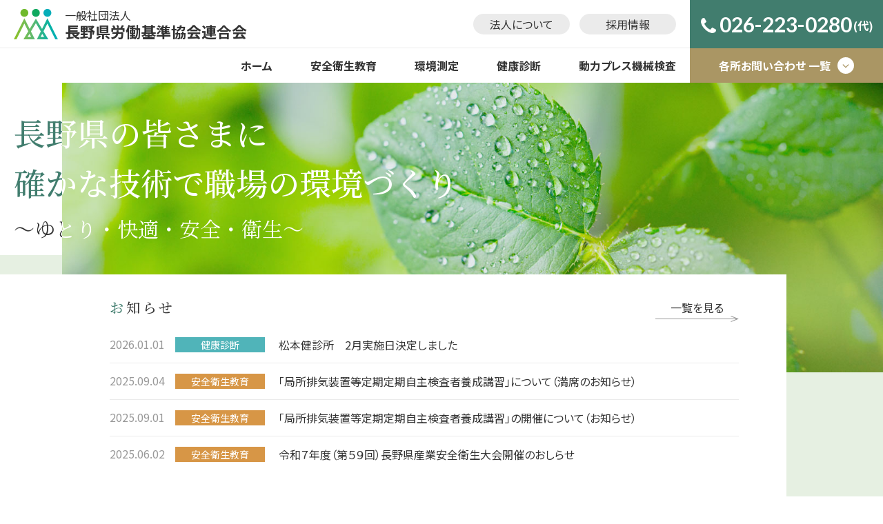

--- FILE ---
content_type: text/html; charset=UTF-8
request_url: https://naganoroukiren.or.jp/
body_size: 67670
content:
<html lang="ja">

<head>
<!-- Google Tag Manager -->
<script>(function(w,d,s,l,i){w[l]=w[l]||[];w[l].push({'gtm.start':
new Date().getTime(),event:'gtm.js'});var f=d.getElementsByTagName(s)[0],
j=d.createElement(s),dl=l!='dataLayer'?'&l='+l:'';j.async=true;j.src=
'https://www.googletagmanager.com/gtm.js?id='+i+dl;f.parentNode.insertBefore(j,f);
})(window,document,'script','dataLayer','GTM-P65WXS8V');</script>
<!-- End Google Tag Manager -->
	
	
    <meta charset="UTF-8" />
    <meta http-equiv="X-UA-Compatible" content="IE=edge" />
    <meta name="viewport" content="width=device-width,minimum-scale=1">
    <meta name="format-detection" content="telephone=no">
    <link rel="preconnect" href="https://fonts.googleapis.com">
    <link rel="preconnect" href="https://fonts.gstatic.com" crossorigin>
    <link href="https://fonts.googleapis.com/css2?family=Lato:wght@700&family=Noto+Sans+JP:wght@400;700&family=Noto+Serif+JP:wght@400;500&display=swap" rel="stylesheet">
    <!-- <link rel="stylesheet" href="https://unpkg.com/swiper@8/swiper-bundle.min.css"/> -->
    <link rel="stylesheet" href="https://cdnjs.cloudflare.com/ajax/libs/Swiper/8.4.7/swiper-bundle.min.css" integrity="sha512-N2IsWuKsBYYiHNYdaEuK4eaRJ0onfUG+cdZilndYaMEhUGQq/McsFU75q3N+jbJUNXm6O+K52DRrK+bSpBGj0w==" crossorigin="anonymous" referrerpolicy="no-referrer" />
    <link rel="stylesheet" href="https://unpkg.com/scroll-hint@latest/css/scroll-hint.css">
    <link rel="stylesheet" type="text/css" href="https://naganoroukiren.or.jp/wp_rouki/wp-content/themes/roukiren/css/style.css?ver=0.0.4" />
	<title>一般社団法人 長野県労働基準協会連合会</title>

		<!-- All in One SEO 4.9.3 - aioseo.com -->
	<meta name="description" content="長野県の事業所の皆さまを対象に健康診断・作業環境測定・安全衛生教育をご提供。働く人の安全と健康を守るお手伝いをいたします。" />
	<meta name="robots" content="max-image-preview:large" />
	<link rel="canonical" href="https://naganoroukiren.or.jp/" />
	<meta name="generator" content="All in One SEO (AIOSEO) 4.9.3" />
		<meta property="og:locale" content="ja_JP" />
		<meta property="og:site_name" content="一般社団法人 長野県労働基準協会連合会 |" />
		<meta property="og:type" content="website" />
		<meta property="og:title" content="一般社団法人 長野県労働基準協会連合会" />
		<meta property="og:description" content="長野県の事業所の皆さまを対象に健康診断・作業環境測定・安全衛生教育をご提供。働く人の安全と健康を守るお手伝いをいたします。" />
		<meta property="og:url" content="https://naganoroukiren.or.jp/" />
		<meta name="twitter:card" content="summary_large_image" />
		<meta name="twitter:title" content="一般社団法人 長野県労働基準協会連合会" />
		<meta name="twitter:description" content="長野県の事業所の皆さまを対象に健康診断・作業環境測定・安全衛生教育をご提供。働く人の安全と健康を守るお手伝いをいたします。" />
		<script type="application/ld+json" class="aioseo-schema">
			{"@context":"https:\/\/schema.org","@graph":[{"@type":"BreadcrumbList","@id":"https:\/\/naganoroukiren.or.jp\/#breadcrumblist","itemListElement":[{"@type":"ListItem","@id":"https:\/\/naganoroukiren.or.jp#listItem","position":1,"name":"\u30db\u30fc\u30e0"}]},{"@type":"Organization","@id":"https:\/\/naganoroukiren.or.jp\/#organization","name":"\u4e00\u822c\u793e\u56e3\u6cd5\u4eba \u9577\u91ce\u770c\u52b4\u50cd\u57fa\u6e96\u5354\u4f1a\u9023\u5408\u4f1a","url":"https:\/\/naganoroukiren.or.jp\/"},{"@type":"WebPage","@id":"https:\/\/naganoroukiren.or.jp\/#webpage","url":"https:\/\/naganoroukiren.or.jp\/","name":"\u4e00\u822c\u793e\u56e3\u6cd5\u4eba \u9577\u91ce\u770c\u52b4\u50cd\u57fa\u6e96\u5354\u4f1a\u9023\u5408\u4f1a","description":"\u9577\u91ce\u770c\u306e\u4e8b\u696d\u6240\u306e\u7686\u3055\u307e\u3092\u5bfe\u8c61\u306b\u5065\u5eb7\u8a3a\u65ad\u30fb\u4f5c\u696d\u74b0\u5883\u6e2c\u5b9a\u30fb\u5b89\u5168\u885b\u751f\u6559\u80b2\u3092\u3054\u63d0\u4f9b\u3002\u50cd\u304f\u4eba\u306e\u5b89\u5168\u3068\u5065\u5eb7\u3092\u5b88\u308b\u304a\u624b\u4f1d\u3044\u3092\u3044\u305f\u3057\u307e\u3059\u3002","inLanguage":"ja","isPartOf":{"@id":"https:\/\/naganoroukiren.or.jp\/#website"},"breadcrumb":{"@id":"https:\/\/naganoroukiren.or.jp\/#breadcrumblist"},"datePublished":"2023-03-03T09:57:44+09:00","dateModified":"2025-11-19T11:36:40+09:00"},{"@type":"WebSite","@id":"https:\/\/naganoroukiren.or.jp\/#website","url":"https:\/\/naganoroukiren.or.jp\/","name":"\u4e00\u822c\u793e\u56e3\u6cd5\u4eba \u9577\u91ce\u770c\u52b4\u50cd\u57fa\u6e96\u5354\u4f1a\u9023\u5408\u4f1a","inLanguage":"ja","publisher":{"@id":"https:\/\/naganoroukiren.or.jp\/#organization"}}]}
		</script>
		<!-- All in One SEO -->

<style id='wp-img-auto-sizes-contain-inline-css' type='text/css'>
img:is([sizes=auto i],[sizes^="auto," i]){contain-intrinsic-size:3000px 1500px}
/*# sourceURL=wp-img-auto-sizes-contain-inline-css */
</style>
<style id='wp-block-library-inline-css' type='text/css'>
:root{--wp-block-synced-color:#7a00df;--wp-block-synced-color--rgb:122,0,223;--wp-bound-block-color:var(--wp-block-synced-color);--wp-editor-canvas-background:#ddd;--wp-admin-theme-color:#007cba;--wp-admin-theme-color--rgb:0,124,186;--wp-admin-theme-color-darker-10:#006ba1;--wp-admin-theme-color-darker-10--rgb:0,107,160.5;--wp-admin-theme-color-darker-20:#005a87;--wp-admin-theme-color-darker-20--rgb:0,90,135;--wp-admin-border-width-focus:2px}@media (min-resolution:192dpi){:root{--wp-admin-border-width-focus:1.5px}}.wp-element-button{cursor:pointer}:root .has-very-light-gray-background-color{background-color:#eee}:root .has-very-dark-gray-background-color{background-color:#313131}:root .has-very-light-gray-color{color:#eee}:root .has-very-dark-gray-color{color:#313131}:root .has-vivid-green-cyan-to-vivid-cyan-blue-gradient-background{background:linear-gradient(135deg,#00d084,#0693e3)}:root .has-purple-crush-gradient-background{background:linear-gradient(135deg,#34e2e4,#4721fb 50%,#ab1dfe)}:root .has-hazy-dawn-gradient-background{background:linear-gradient(135deg,#faaca8,#dad0ec)}:root .has-subdued-olive-gradient-background{background:linear-gradient(135deg,#fafae1,#67a671)}:root .has-atomic-cream-gradient-background{background:linear-gradient(135deg,#fdd79a,#004a59)}:root .has-nightshade-gradient-background{background:linear-gradient(135deg,#330968,#31cdcf)}:root .has-midnight-gradient-background{background:linear-gradient(135deg,#020381,#2874fc)}:root{--wp--preset--font-size--normal:16px;--wp--preset--font-size--huge:42px}.has-regular-font-size{font-size:1em}.has-larger-font-size{font-size:2.625em}.has-normal-font-size{font-size:var(--wp--preset--font-size--normal)}.has-huge-font-size{font-size:var(--wp--preset--font-size--huge)}.has-text-align-center{text-align:center}.has-text-align-left{text-align:left}.has-text-align-right{text-align:right}.has-fit-text{white-space:nowrap!important}#end-resizable-editor-section{display:none}.aligncenter{clear:both}.items-justified-left{justify-content:flex-start}.items-justified-center{justify-content:center}.items-justified-right{justify-content:flex-end}.items-justified-space-between{justify-content:space-between}.screen-reader-text{border:0;clip-path:inset(50%);height:1px;margin:-1px;overflow:hidden;padding:0;position:absolute;width:1px;word-wrap:normal!important}.screen-reader-text:focus{background-color:#ddd;clip-path:none;color:#444;display:block;font-size:1em;height:auto;left:5px;line-height:normal;padding:15px 23px 14px;text-decoration:none;top:5px;width:auto;z-index:100000}html :where(.has-border-color){border-style:solid}html :where([style*=border-top-color]){border-top-style:solid}html :where([style*=border-right-color]){border-right-style:solid}html :where([style*=border-bottom-color]){border-bottom-style:solid}html :where([style*=border-left-color]){border-left-style:solid}html :where([style*=border-width]){border-style:solid}html :where([style*=border-top-width]){border-top-style:solid}html :where([style*=border-right-width]){border-right-style:solid}html :where([style*=border-bottom-width]){border-bottom-style:solid}html :where([style*=border-left-width]){border-left-style:solid}html :where(img[class*=wp-image-]){height:auto;max-width:100%}:where(figure){margin:0 0 1em}html :where(.is-position-sticky){--wp-admin--admin-bar--position-offset:var(--wp-admin--admin-bar--height,0px)}@media screen and (max-width:600px){html :where(.is-position-sticky){--wp-admin--admin-bar--position-offset:0px}}

/*# sourceURL=wp-block-library-inline-css */
</style><style id='global-styles-inline-css' type='text/css'>
:root{--wp--preset--aspect-ratio--square: 1;--wp--preset--aspect-ratio--4-3: 4/3;--wp--preset--aspect-ratio--3-4: 3/4;--wp--preset--aspect-ratio--3-2: 3/2;--wp--preset--aspect-ratio--2-3: 2/3;--wp--preset--aspect-ratio--16-9: 16/9;--wp--preset--aspect-ratio--9-16: 9/16;--wp--preset--color--black: #000000;--wp--preset--color--cyan-bluish-gray: #abb8c3;--wp--preset--color--white: #ffffff;--wp--preset--color--pale-pink: #f78da7;--wp--preset--color--vivid-red: #cf2e2e;--wp--preset--color--luminous-vivid-orange: #ff6900;--wp--preset--color--luminous-vivid-amber: #fcb900;--wp--preset--color--light-green-cyan: #7bdcb5;--wp--preset--color--vivid-green-cyan: #00d084;--wp--preset--color--pale-cyan-blue: #8ed1fc;--wp--preset--color--vivid-cyan-blue: #0693e3;--wp--preset--color--vivid-purple: #9b51e0;--wp--preset--gradient--vivid-cyan-blue-to-vivid-purple: linear-gradient(135deg,rgb(6,147,227) 0%,rgb(155,81,224) 100%);--wp--preset--gradient--light-green-cyan-to-vivid-green-cyan: linear-gradient(135deg,rgb(122,220,180) 0%,rgb(0,208,130) 100%);--wp--preset--gradient--luminous-vivid-amber-to-luminous-vivid-orange: linear-gradient(135deg,rgb(252,185,0) 0%,rgb(255,105,0) 100%);--wp--preset--gradient--luminous-vivid-orange-to-vivid-red: linear-gradient(135deg,rgb(255,105,0) 0%,rgb(207,46,46) 100%);--wp--preset--gradient--very-light-gray-to-cyan-bluish-gray: linear-gradient(135deg,rgb(238,238,238) 0%,rgb(169,184,195) 100%);--wp--preset--gradient--cool-to-warm-spectrum: linear-gradient(135deg,rgb(74,234,220) 0%,rgb(151,120,209) 20%,rgb(207,42,186) 40%,rgb(238,44,130) 60%,rgb(251,105,98) 80%,rgb(254,248,76) 100%);--wp--preset--gradient--blush-light-purple: linear-gradient(135deg,rgb(255,206,236) 0%,rgb(152,150,240) 100%);--wp--preset--gradient--blush-bordeaux: linear-gradient(135deg,rgb(254,205,165) 0%,rgb(254,45,45) 50%,rgb(107,0,62) 100%);--wp--preset--gradient--luminous-dusk: linear-gradient(135deg,rgb(255,203,112) 0%,rgb(199,81,192) 50%,rgb(65,88,208) 100%);--wp--preset--gradient--pale-ocean: linear-gradient(135deg,rgb(255,245,203) 0%,rgb(182,227,212) 50%,rgb(51,167,181) 100%);--wp--preset--gradient--electric-grass: linear-gradient(135deg,rgb(202,248,128) 0%,rgb(113,206,126) 100%);--wp--preset--gradient--midnight: linear-gradient(135deg,rgb(2,3,129) 0%,rgb(40,116,252) 100%);--wp--preset--font-size--small: 13px;--wp--preset--font-size--medium: 20px;--wp--preset--font-size--large: 36px;--wp--preset--font-size--x-large: 42px;--wp--preset--spacing--20: 0.44rem;--wp--preset--spacing--30: 0.67rem;--wp--preset--spacing--40: 1rem;--wp--preset--spacing--50: 1.5rem;--wp--preset--spacing--60: 2.25rem;--wp--preset--spacing--70: 3.38rem;--wp--preset--spacing--80: 5.06rem;--wp--preset--shadow--natural: 6px 6px 9px rgba(0, 0, 0, 0.2);--wp--preset--shadow--deep: 12px 12px 50px rgba(0, 0, 0, 0.4);--wp--preset--shadow--sharp: 6px 6px 0px rgba(0, 0, 0, 0.2);--wp--preset--shadow--outlined: 6px 6px 0px -3px rgb(255, 255, 255), 6px 6px rgb(0, 0, 0);--wp--preset--shadow--crisp: 6px 6px 0px rgb(0, 0, 0);}:where(.is-layout-flex){gap: 0.5em;}:where(.is-layout-grid){gap: 0.5em;}body .is-layout-flex{display: flex;}.is-layout-flex{flex-wrap: wrap;align-items: center;}.is-layout-flex > :is(*, div){margin: 0;}body .is-layout-grid{display: grid;}.is-layout-grid > :is(*, div){margin: 0;}:where(.wp-block-columns.is-layout-flex){gap: 2em;}:where(.wp-block-columns.is-layout-grid){gap: 2em;}:where(.wp-block-post-template.is-layout-flex){gap: 1.25em;}:where(.wp-block-post-template.is-layout-grid){gap: 1.25em;}.has-black-color{color: var(--wp--preset--color--black) !important;}.has-cyan-bluish-gray-color{color: var(--wp--preset--color--cyan-bluish-gray) !important;}.has-white-color{color: var(--wp--preset--color--white) !important;}.has-pale-pink-color{color: var(--wp--preset--color--pale-pink) !important;}.has-vivid-red-color{color: var(--wp--preset--color--vivid-red) !important;}.has-luminous-vivid-orange-color{color: var(--wp--preset--color--luminous-vivid-orange) !important;}.has-luminous-vivid-amber-color{color: var(--wp--preset--color--luminous-vivid-amber) !important;}.has-light-green-cyan-color{color: var(--wp--preset--color--light-green-cyan) !important;}.has-vivid-green-cyan-color{color: var(--wp--preset--color--vivid-green-cyan) !important;}.has-pale-cyan-blue-color{color: var(--wp--preset--color--pale-cyan-blue) !important;}.has-vivid-cyan-blue-color{color: var(--wp--preset--color--vivid-cyan-blue) !important;}.has-vivid-purple-color{color: var(--wp--preset--color--vivid-purple) !important;}.has-black-background-color{background-color: var(--wp--preset--color--black) !important;}.has-cyan-bluish-gray-background-color{background-color: var(--wp--preset--color--cyan-bluish-gray) !important;}.has-white-background-color{background-color: var(--wp--preset--color--white) !important;}.has-pale-pink-background-color{background-color: var(--wp--preset--color--pale-pink) !important;}.has-vivid-red-background-color{background-color: var(--wp--preset--color--vivid-red) !important;}.has-luminous-vivid-orange-background-color{background-color: var(--wp--preset--color--luminous-vivid-orange) !important;}.has-luminous-vivid-amber-background-color{background-color: var(--wp--preset--color--luminous-vivid-amber) !important;}.has-light-green-cyan-background-color{background-color: var(--wp--preset--color--light-green-cyan) !important;}.has-vivid-green-cyan-background-color{background-color: var(--wp--preset--color--vivid-green-cyan) !important;}.has-pale-cyan-blue-background-color{background-color: var(--wp--preset--color--pale-cyan-blue) !important;}.has-vivid-cyan-blue-background-color{background-color: var(--wp--preset--color--vivid-cyan-blue) !important;}.has-vivid-purple-background-color{background-color: var(--wp--preset--color--vivid-purple) !important;}.has-black-border-color{border-color: var(--wp--preset--color--black) !important;}.has-cyan-bluish-gray-border-color{border-color: var(--wp--preset--color--cyan-bluish-gray) !important;}.has-white-border-color{border-color: var(--wp--preset--color--white) !important;}.has-pale-pink-border-color{border-color: var(--wp--preset--color--pale-pink) !important;}.has-vivid-red-border-color{border-color: var(--wp--preset--color--vivid-red) !important;}.has-luminous-vivid-orange-border-color{border-color: var(--wp--preset--color--luminous-vivid-orange) !important;}.has-luminous-vivid-amber-border-color{border-color: var(--wp--preset--color--luminous-vivid-amber) !important;}.has-light-green-cyan-border-color{border-color: var(--wp--preset--color--light-green-cyan) !important;}.has-vivid-green-cyan-border-color{border-color: var(--wp--preset--color--vivid-green-cyan) !important;}.has-pale-cyan-blue-border-color{border-color: var(--wp--preset--color--pale-cyan-blue) !important;}.has-vivid-cyan-blue-border-color{border-color: var(--wp--preset--color--vivid-cyan-blue) !important;}.has-vivid-purple-border-color{border-color: var(--wp--preset--color--vivid-purple) !important;}.has-vivid-cyan-blue-to-vivid-purple-gradient-background{background: var(--wp--preset--gradient--vivid-cyan-blue-to-vivid-purple) !important;}.has-light-green-cyan-to-vivid-green-cyan-gradient-background{background: var(--wp--preset--gradient--light-green-cyan-to-vivid-green-cyan) !important;}.has-luminous-vivid-amber-to-luminous-vivid-orange-gradient-background{background: var(--wp--preset--gradient--luminous-vivid-amber-to-luminous-vivid-orange) !important;}.has-luminous-vivid-orange-to-vivid-red-gradient-background{background: var(--wp--preset--gradient--luminous-vivid-orange-to-vivid-red) !important;}.has-very-light-gray-to-cyan-bluish-gray-gradient-background{background: var(--wp--preset--gradient--very-light-gray-to-cyan-bluish-gray) !important;}.has-cool-to-warm-spectrum-gradient-background{background: var(--wp--preset--gradient--cool-to-warm-spectrum) !important;}.has-blush-light-purple-gradient-background{background: var(--wp--preset--gradient--blush-light-purple) !important;}.has-blush-bordeaux-gradient-background{background: var(--wp--preset--gradient--blush-bordeaux) !important;}.has-luminous-dusk-gradient-background{background: var(--wp--preset--gradient--luminous-dusk) !important;}.has-pale-ocean-gradient-background{background: var(--wp--preset--gradient--pale-ocean) !important;}.has-electric-grass-gradient-background{background: var(--wp--preset--gradient--electric-grass) !important;}.has-midnight-gradient-background{background: var(--wp--preset--gradient--midnight) !important;}.has-small-font-size{font-size: var(--wp--preset--font-size--small) !important;}.has-medium-font-size{font-size: var(--wp--preset--font-size--medium) !important;}.has-large-font-size{font-size: var(--wp--preset--font-size--large) !important;}.has-x-large-font-size{font-size: var(--wp--preset--font-size--x-large) !important;}
/*# sourceURL=global-styles-inline-css */
</style>

<style id='classic-theme-styles-inline-css' type='text/css'>
/*! This file is auto-generated */
.wp-block-button__link{color:#fff;background-color:#32373c;border-radius:9999px;box-shadow:none;text-decoration:none;padding:calc(.667em + 2px) calc(1.333em + 2px);font-size:1.125em}.wp-block-file__button{background:#32373c;color:#fff;text-decoration:none}
/*# sourceURL=/wp-includes/css/classic-themes.min.css */
</style>
<link rel='stylesheet' id='contact-form-7-css' href='https://naganoroukiren.or.jp/wp_rouki/wp-content/plugins/contact-form-7/includes/css/styles.css?ver=6.1.4' type='text/css' media='all' />
<script type="text/javascript" src="https://naganoroukiren.or.jp/wp_rouki/wp-includes/js/jquery/jquery.min.js?ver=3.7.1" id="jquery-core-js"></script>
<script type="text/javascript" src="https://naganoroukiren.or.jp/wp_rouki/wp-includes/js/jquery/jquery-migrate.min.js?ver=3.4.1" id="jquery-migrate-js"></script>
<link rel="EditURI" type="application/rsd+xml" title="RSD" href="https://naganoroukiren.or.jp/wp_rouki/xmlrpc.php?rsd" />
<link rel='shortlink' href='https://naganoroukiren.or.jp/' />
<link rel="icon" href="https://naganoroukiren.or.jp/wp_rouki/wp-content/uploads/2023/03/apple-touch-icon.png" sizes="32x32" />
<link rel="icon" href="https://naganoroukiren.or.jp/wp_rouki/wp-content/uploads/2023/03/apple-touch-icon.png" sizes="192x192" />
<link rel="apple-touch-icon" href="https://naganoroukiren.or.jp/wp_rouki/wp-content/uploads/2023/03/apple-touch-icon.png" />
<meta name="msapplication-TileImage" content="https://naganoroukiren.or.jp/wp_rouki/wp-content/uploads/2023/03/apple-touch-icon.png" />
		<style type="text/css" id="wp-custom-css">
			/* 2025.05.26 お知らせ公開用 */

	#videoList .odd{
  		background-color: #f5f5f5;
  	}
  	
  	#videoList .even{
  		background-color: #fff;
  	}
  	
  	
  	
  	
    #videoList .pair-container {
      display: flex;
      justify-content: space-between;
      align-items: flex-start;
      gap: 20px;
      margin-bottom: 40px;
      flex-wrap: wrap;
      padding: 20px 10px;
    }

    #videoList .video {
      flex: 6;
      min-width: 300px;
    }

    #videoList .image {
      flex: 4;
      min-width: 200px;
    }

    #videoList video {
      width: 100%;
      height: auto;
    }

    #videoList img {
      width: 100%;
      width: 50%;
      height: auto;
      display: block;
    }

    #videoList .video h3,
    #videoList .image h3 {
      margin: 0 0 5px;
      font-size: 1rem;
      font-weight: bold;
    }

    #videoList .image h3 a {
      text-decoration: none;
      color: #007bff;
    }

    #videoList .image h3 a:hover {
      text-decoration: underline;
    }

    #videoList .image p {
      margin: 0 0 5px;
    }

    #videoList .double-image {
      display: flex;
      flex-direction: column; /* PCでは縦並び */
      flex-direction: row;
      gap: 10px;
    }

    #videoList .double-image img {
      width: 100%;
/*      width: 50%; */
    }

    @media (max-width: 600px) {
      #videoList .double-image {
        flex-direction: row; /* スマホでは横並び */
      }

      #videoList .double-image img {
/*        width: 50%; */
        width: 100%;
      }
    }
		</style>
		</head>

<body class="top top ">
<!-- Google Tag Manager (noscript) -->
<noscript><iframe src="https://www.googletagmanager.com/ns.html?id=GTM-P65WXS8V"
height="0" width="0" style="display:none;visibility:hidden"></iframe></noscript>
<!-- End Google Tag Manager (noscript) -->
	<div class="loading"></div>
    <header>
        <div class="header01">
            <div class="container">
                <a href="https://naganoroukiren.or.jp" class="logo">
                    <img src="https://naganoroukiren.or.jp/wp_rouki/wp-content/themes/roukiren/images/logo.png" alt="">
                    <div class="text">
                        <span>一般社団法人</span>
                        <span>長野県労働基準協会連合会</span>
                    </div>
                </a>
                <div class="links pc">
                    <a href="https://naganoroukiren.or.jp/about" class="btn">法人について</a>
                    <a href="https://naganoroukiren.or.jp/recruit" class="btn">採用情報</a>
                </div>
            </div>
        </div>
        <div class="header02">
            <div class="container">
                <nav>
                    <ul class="main">
                        <li>
                            <a class="btn" href="https://naganoroukiren.or.jp/">ホーム</a>
                        </li>
                        <li>
                            <a class="btn" href="https://naganoroukiren.or.jp/anzen">安全衛生教育</a>
                        </li>
                        <li>
                            <a class="btn" href="https://naganoroukiren.or.jp/kankyo">環境測定</a>
                            <div class="sub_wrap">
                                <div class="sub environment">
                                    <a href="https://naganoroukiren.or.jp/kankyo" class="btn bg_filter"><span>環境測定　TOP</span></a>
                                                                        <div class="lists">
                                        <ul>
                                                                                        <li>
                                                <a href="https://naganoroukiren.or.jp/kankyo/shokuba/" class="btn">
                                                    作業環境                                                </a>
                                            </li>
                                                                                        <li>
                                                <a href="https://naganoroukiren.or.jp/kankyo/eisei_shien/" class="btn">
                                                    労働安全衛生支援                                                </a>
                                            </li>
                                                                                        <li>
                                                <a href="https://naganoroukiren.or.jp/kankyo/asbest/" class="btn">
                                                    アスベスト調査･分析                                                </a>
                                            </li>
                                                                                        <li>
                                                <a href="https://naganoroukiren.or.jp/kankyo/kankei/" class="btn">
                                                    環境測定分析                                                </a>
                                            </li>
                                                                                        <li>
                                                <a href="https://naganoroukiren.or.jp/kankyo/kyokusyo/" class="btn">
                                                    局所排気装置                                                </a>
                                            </li>
                                                                                        <li>
                                                <a href="https://naganoroukiren.or.jp/kankyo/mask/" class="btn">
                                                    マスクフィットテスト                                                </a>
                                            </li>
                                                                                    </ul>
                                    </div>        
                                </div>
                            </div>
                        </li>
                        <li>
                            <a class="btn" href="https://naganoroukiren.or.jp/kenshin">健康診断</a>
                            <div class="sub_wrap">
                                <div class="sub health">
                                    <a href="https://naganoroukiren.or.jp/kenshin" class="btn bg_filter"><span>健康診断　TOP</span></a>
                                                                        <div class="lists">
                                        <ul>
                                                                                        <li>
                                                <a href="https://naganoroukiren.or.jp/kenshin/junkai/" class="btn">
                                                    巡回健診                                                </a>
                                            </li>
                                                                                        <li>
                                                <a href="https://naganoroukiren.or.jp/kenshin/shisetu/" class="btn">
                                                    施設健診                                                </a>
                                            </li>
                                                                                        <li>
                                                <a href="https://naganoroukiren.or.jp/kenshin/tokushu/" class="btn">
                                                    特殊健康診断                                                </a>
                                            </li>
                                                                                        <li>
                                                <a href="https://naganoroukiren.or.jp/kenshin/flow/" class="btn">
                                                    健診の流れ                                                </a>
                                            </li>
                                                                                        <li>
                                                <a href="https://naganoroukiren.or.jp/kenshin/shido/" class="btn">
                                                    保健指導                                                </a>
                                            </li>
                                                                                        <li>
                                                <a href="https://naganoroukiren.or.jp/kenshin/tokutei_shido/" class="btn">
                                                    特定保健指導                                                </a>
                                            </li>
                                                                                        <li>
                                                <a href="https://naganoroukiren.or.jp/kenshin/stress/" class="btn">
                                                    ストレスチェック                                                </a>
                                            </li>
                                                                                        <li>
                                                <a href="https://naganoroukiren.or.jp/kenshin/kyoiku/" class="btn">
                                                    健康教育                                                </a>
                                            </li>
                                                                                        <li>
                                                <a href="https://naganoroukiren.or.jp/kenshin/faq/" class="btn">
                                                    よくあるご質問                                                </a>
                                            </li>
                                                                                    </ul>
                                    </div>
                                    
                                </div>
                            </div>
                        </li>
                        <li>
                            <a class="btn" href="https://naganoroukiren.or.jp/press">動力プレス機械検査</a>
                        </li>
                    </ul>
                    <div class="links sp">
                        <a href="https://naganoroukiren.or.jp/about" class="btn">法人について</a>
                        <a href="https://naganoroukiren.or.jp/recruit" class="btn">採用情報</a>
                        <a href="https://naganoroukiren.or.jp/contact" class="btn">お問い合わせ</a>
                        <a href="https://naganoroukiren.or.jp/about/#page_link02" class="btn">アクセス</a>
                    </div>
                </nav>
            </div>
        </div>
        <div class="tel">
            <div class="tel01">
                <a href="tel:026-223-0280" class="btn">026-223-0280<span>(代)</span></a>
            </div>
            <div class="tel02">
                <a href="javascript:void(0)" class="btn"></a>
                <div class="sub_wrap">
                    <div class="sub">
                        <ul>
                            <li>
                                <span>松本健診所</span>
                                <a href="tel:0263-40-3911" class="btn">
                                    0263-40-3911
                                </a>
                            </li>
                            <li>
                                <span>長野測定所</span>
                                <a href="tel:026-223-0246" class="btn">
                                    026-223-0246
                                </a>
                            </li>
                            <li>
                                <span>松本測定所</span>
                                <a href="tel:0263-40-3811" class="btn">
                                    0263-40-3811
                                </a>
                            </li>
                            <li>
                                <span>上田測定所</span>
                                <a href="tel:0268-64-1151" class="btn">
                                    0268-64-1151
                                </a>
                            </li>
                            <li>
                                <span>諏訪測定所</span>
                                <a href="tel:0266-58-4315" class="btn">
                                    0266-58-4315
                                </a>
                            </li>
                            <li>
                                <span>アスベスト業務室</span>
                                <a href="tel:0268-64-1151" class="btn">
                                    0268-64-1151
                                </a>
                            </li>
<!--                            <li>
                                <span>安全衛生支援室</span>
                                <a href="tel:026-268-1445" class="btn">
                                    026-268-1445
                                </a>
                            </li>-->
                            <li>
                                <span>機械検査所</span>
                                <a href="tel:0268-64-1151" class="btn">
                                    0268-64-1151
                                </a>
                            </li>
                        </ul>
                    </div>
                </div>
            </div>
            
        </div>
        <div class="menu_btn_wrap">
            <a href="javascript:void(0);" class="menu_btn">
                <div class="lines">
                    <span></span>
                    <span></span>
                    <span></span>
                </div>
                <span>menu</span>
            </a>
        </div>
    </header>
    <main>
		<h1>
    一般社団法人 長野県労働基準協会連合会
</h1>
<div class="top_main_visual">
    <div class="text_block_wrap">
        <div class="text_block color">
            <div class="text">
                <span>
                    長野県の皆さまに<br>
                    確かな技術で<br class="md">職場の環境づくり
                </span>
                <span>
                    〜ゆとり・快適・安全・衛生〜
                </span>
            </div>
        </div>
        <div class="text_block white">
            <div class="text">
                <span aria-hidden="true">
                    長野県の皆さまに<br>
                    確かな技術で<br class="md">職場の環境づくり
                </span>
                <span>
                    〜ゆとり・快適・安全・衛生〜
                </span>
            </div>
        </div>
    </div>
    <div class="news_block">
        <div class="container">
            <div class="news_list_wrap">
                <div class="title">
                    <h2>
                        <span class="cg">お</span>知らせ
                    </h2>
                    <a href="https://naganoroukiren.or.jp/news/" class="btn">
                        一覧を見る
                    </a>
                </div>
                <div class="news_list">
    <ul>
          
                <li>
                    <a href="https://naganoroukiren.or.jp/news/%e6%9d%be%e6%9c%ac%e5%81%a5%e8%a8%ba%e6%89%80%e3%80%802%e6%9c%88%e5%ae%9f%e6%96%bd%e6%97%a5%e6%b1%ba%e5%ae%9a%e3%81%97%e3%81%be%e3%81%97%e3%81%9f-3/" class="btn">
                        <div class="meta">
                            <time class="date" datetime="2026-01-01">2026.01.01</time>
                            <div class="cats">
                                                                <span class="cat" style="background: #50b4b9;">健康診断</span>
                                                            </div>
                        </div>
                        
                        <h3>
                            松本健診所　2月実施日決定しました                        </h3>
                                            </a>
                </li>
                  
                <li>
                    <a href="https://naganoroukiren.or.jp/news/%e3%80%8c%e5%b1%80%e6%89%80%e6%8e%92%e6%b0%97%e8%a3%85%e7%bd%ae%e7%ad%89%e5%ae%9a%e6%9c%9f%e5%ae%9a%e6%9c%9f%e8%87%aa%e4%b8%bb%e6%a4%9c%e6%9f%bb%e8%80%85%e9%a4%8a%e6%88%90%e8%ac%9b%e7%bf%92%e3%80%8d-2/" class="btn">
                        <div class="meta">
                            <time class="date" datetime="2025-09-04">2025.09.04</time>
                            <div class="cats">
                                                                <span class="cat" style="background: #d79646;">安全衛生教育</span>
                                                            </div>
                        </div>
                        
                        <h3>
                            「局所排気装置等定期定期自主検査者養成講習」について（満席のお知らせ）                        </h3>
                                            </a>
                </li>
                  
                <li>
                    <a href="https://naganoroukiren.or.jp/news/%e3%80%8c%e5%b1%80%e6%89%80%e6%8e%92%e6%b0%97%e8%a3%85%e7%bd%ae%e7%ad%89%e5%ae%9a%e6%9c%9f%e5%ae%9a%e6%9c%9f%e8%87%aa%e4%b8%bb%e6%a4%9c%e6%9f%bb%e8%80%85%e9%a4%8a%e6%88%90%e8%ac%9b%e7%bf%92%e3%80%8d/" class="btn">
                        <div class="meta">
                            <time class="date" datetime="2025-09-01">2025.09.01</time>
                            <div class="cats">
                                                                <span class="cat" style="background: #d79646;">安全衛生教育</span>
                                                            </div>
                        </div>
                        
                        <h3>
                            「局所排気装置等定期定期自主検査者養成講習」の開催について（お知らせ）                        </h3>
                                            </a>
                </li>
                  
                <li>
                    <a href="https://naganoroukiren.or.jp/news/%e4%bb%a4%e5%92%8c%ef%bc%97%e5%b9%b4%e5%ba%a6%ef%bc%88%e7%ac%ac%ef%bc%95%ef%bc%99%e5%9b%9e%ef%bc%89%e9%95%b7%e9%87%8e%e7%9c%8c%e7%94%a3%e6%a5%ad%e5%ae%89%e5%85%a8%e8%a1%9b%e7%94%9f%e5%a4%a7%e4%bc%9a/" class="btn">
                        <div class="meta">
                            <time class="date" datetime="2025-06-02">2025.06.02</time>
                            <div class="cats">
                                                                <span class="cat" style="background: #d79646;">安全衛生教育</span>
                                                            </div>
                        </div>
                        
                        <h3>
                            令和７年度（第５９回）長野県産業安全衛生大会開催のおしらせ                        </h3>
                                            </a>
                </li>
                    </ul>
</div>
            </div>
        </div>
    </div>
    <div class="swiper_block">
        <div class="container">
            <div class="swiper">
                <div class="swiper-wrapper">
                    <div class="swiper-slide">
                        <picture>
                            <source media="(max-width: 880px)" srcset="https://naganoroukiren.or.jp/wp_rouki/wp-content/themes/roukiren/images/top_main_visual01_sp.jpg">
                            <img decoding="async" src="https://naganoroukiren.or.jp/wp_rouki/wp-content/themes/roukiren/images/top_main_visual01.jpg" alt="">
                        </picture>
                    </div>
                    <div class="swiper-slide">
                        <picture>
                            <source media="(max-width: 880px)" srcset="https://naganoroukiren.or.jp/wp_rouki/wp-content/themes/roukiren/images/top_main_visual02_sp.jpg">
                            <img decoding="async" src="https://naganoroukiren.or.jp/wp_rouki/wp-content/themes/roukiren/images/top_main_visual02.jpg" alt="">
                        </picture>
                    </div>
                    <div class="swiper-slide">
                        <picture>
                            <source media="(max-width: 880px)" srcset="https://naganoroukiren.or.jp/wp_rouki/wp-content/themes/roukiren/images/top_main_visual03_sp.jpg">
                            <img decoding="async" src="https://naganoroukiren.or.jp/wp_rouki/wp-content/themes/roukiren/images/top_main_visual03.jpg" alt="">
                        </picture>
                    </div>
                    <div class="swiper-slide">
                        <picture>
                            <source media="(max-width: 880px)" srcset="https://naganoroukiren.or.jp/wp_rouki/wp-content/themes/roukiren/images/top_main_visual04_sp.jpg">
                            <img decoding="async" src="https://naganoroukiren.or.jp/wp_rouki/wp-content/themes/roukiren/images/top_main_visual04.jpg" alt="">
                        </picture>
                    </div>
                </div>
            </div>
        </div>
    </div>
</div>
<section class="sec_top about">
    <div class="container">
        <h2 class="h2_title">
            <span class="cg">事</span>業案内
        </h2>
    </div>
    <div class="links">
        <ul>
            <li class="link01">
                <div class="text_wrap bg_filter">
                    <div class="title">
                        <h3>
                            <span>資格取得・<br class="lg">能力向上のために</span>
                            安全衛生教育
                        </h3>
                    </div>
                    <div class="text">
                        <span>
                            長野県全域を対象に<br>
                            各種講習会・研修会を実施しております
                        </span>
                        <a href="https://naganoroukiren.or.jp/wp_rouki/wp-content/uploads/2023/03/kousyu_yotei_new.pdf" target="_blank" class="btn02" rel="noopener">
                            <span>予定表PDFダウンロード</span>
                        </a>
                    </div>
                </div>
                <a href="https://naganoroukiren.or.jp/anzen/" class="btn more">
                    事業について詳しく見る
                </a>
            </li>
            <li class="link02">
                <div class="text_wrap bg_filter">
                    <div class="title">
                        <h3>
                            <span>快適な<br class="lg">作業環境の追求</span>
                            環 境 測 定
                        </h3>
                    </div>
                    <div class="text">
                        <span>
                            確かな技術で職場の環境づくりを<br>
                            お手伝いいたします
                        </span>
                        <hr>
                        <div class="list">
                            <ul>
                                <li>
                                    作業環境
                                </li>
                                <li>労働安全衛生支援</li>
                                <li>アスベスト調査・分析</li>
                            </ul>
                            <ul>
                                <li>環境測定分析</li>
                                <li>局所排気装置</li>
                                <li>マスクフィット<br class="lg">テスト</li>
                            </ul>
                        </div>
                    </div>
                </div>
                <a href="https://naganoroukiren.or.jp/kankyo/" class="btn more">
                    事業について詳しく見る
                </a>
            </li>
            <li class="link03">
                <div class="text_wrap bg_filter">
                    <div class="title">
                        <h3>
                            <span>働く人の健康を守る</span>
                            健 康 診 断
                        </h3>
                    </div>
                    <div class="text">
                        <span>
                            長野県全域を対象に巡回健診・施設健診を<br>
                            実施しております
                        </span>
                        <a href="https://naganoroukiren.revn.jp/" target="_blank" class="btn01" rel="noopener">
                            <span>施設健診 WEB予約</span>
                        </a>
                    </div>
                </div>
                <a href="https://naganoroukiren.or.jp/kenshin/" class="btn more">
                    事業について詳しく見る
                </a>
            </li>
            <li class="link04">
                <div class="text_wrap bg_filter">
                    <div class="title">
                        <h3>
                            <span>安全な職場づくり・法令遵守</span>
                            動力プレス機械<br class="lg">検査
                        </h3>
                    </div>
                    <div class="text">
                        <span>
                            労働安全衛生法に基づく<br class="pre_lg">動力プレス特定自主検査を<br>
                            経験豊かなスタッフが代行いたします
                        </span>
                    </div>
                </div>
                <a href="https://naganoroukiren.or.jp/press" class="btn more">
                    事業について詳しく見る
                </a>
            </li>
        </ul>
    </div>
</section>
<section class="sec_top recruit">
    <div class="container">
        <a href="https://naganoroukiren.or.jp/recruit/" class="btn">
            <div class="title">
                <h2 class="h2_title bg_filter">
                    <span>採用情報</span>
                </h2>
            </div>
            <div class="text">
                <p>
                    （一社）長野県労働基準協会連合会は<br>
                    技術者・講師をはじめ様々な職種の<br class="md">スタッフが働いています。<br>
                    採用に関する情報は<br class="md">こちらのページでご覧いただけます。
                </p>
            </div>
        </a>
    </div>
</section>
<section class="sec_top about02">
    <div class="text">
        <div class="container">
            <h2 class="h2_title">
                <span class="cg">長</span>野県<br class="sm">労働基準協会連合会<br>
                について
            </h2>
            <p>
                勤労者の力量の向上、勤労者作業環境の改善、労働基準法ならびに関係法令の普及啓発によって労働者の福祉の向上をはかり、あわせて周辺地域の住民の福祉の向上と健全な産業の興隆に寄与することを目的とし活動しております。
            </p>
        </div>
    </div>
    <div id="access" class="access">
        <div class="info">
            <span class="title">
                長野県労働基準協会連合会本部
            </span>
            <dl>
                <dt>
                    〒380-0918
                </dt>
                <dd>
                    長野市アークス2-3
                </dd>
            </dl>
            <dl>
                <dt>
                    TEL
                </dt>
                <dd>
                    <a href="tel:026-223-0280">026-223-0280</a>（代）
                </dd>
            </dl>
            <dl>
                <dt>
                    FAX
                </dt>
                <dd>
                    026-223-0277
                </dd>
            </dl>
            <dl>
                <dt>
                    営業時間
                </dt>
                <dd>
                    午前9時～午後5時
                </dd>
            </dl>
            <dl>
                <dt>
                    営業日
                </dt>
                <dd>
                    土日祝日、夏季休暇、<br class="sm">年末年始休暇を除く平日
                </dd>
            </dl>
            <div class="btns">
                <a href="https://naganoroukiren.or.jp/about/#page_link02" class="btn01">
                    <span>アクセス</span>
                </a>
                <a href="https://naganoroukiren.or.jp/about/" class="btn01">
                    <span>法人について</span>
                </a>
            </div>
        </div>
        <div class="image">
            <img decoding="async" src="https://naganoroukiren.or.jp/wp_rouki/wp-content/themes/roukiren/images/top_about02_img01.jpg" alt="">
        </div>
    </div>
</section>	</main>
    <footer>
        <div class="banner">
            <div class="container">
                <ul>
					                    <li>
                        <a href="http://jla-takarakuji.or.jp/" class="btn" target="_blank">
                            <img src="https://naganoroukiren.or.jp/wp_rouki/wp-content/uploads/2023/03/banner01.jpg" alt="">
                        </a>
                    </li>
					                    <li>
                        <a href="http://keirin.jp/" class="btn" target="_blank">
                            <img src="https://naganoroukiren.or.jp/wp_rouki/wp-content/uploads/2023/03/banner02.jpg" alt="">
                        </a>
                    </li>
					                    <li>
                        <a href="http://hojo.keirin-autorace.or.jp/" class="btn" target="_blank">
                            <img src="https://naganoroukiren.or.jp/wp_rouki/wp-content/uploads/2023/03/banner03.jpg" alt="">
                        </a>
                    </li>
					                    <li>
                        <a href="https://jsite.mhlw.go.jp/nagano-roudoukyoku/jirei_toukei/saigaitoukei_jirei/shibousaigaitou_sokuhou.html" class="btn" target="_blank">
                            <img src="https://naganoroukiren.or.jp/wp_rouki/wp-content/uploads/2023/03/banner05.jpg" alt="">
                        </a>
                    </li>
					                    <li>
                        <a href="https://hatarakikatasusume.mhlw.go.jp/" class="btn" target="_blank">
                            <img src="https://naganoroukiren.or.jp/wp_rouki/wp-content/uploads/2023/07/hatarakikata_susume.jpg" alt="">
                        </a>
                    </li>
					                    <li>
                        <a href="https://www.zenkiren.com/jutaku/hitorioyakata/top.html" class="btn" target="_blank">
                            <img src="https://naganoroukiren.or.jp/wp_rouki/wp-content/uploads/2025/07/guide-09-bnr-d.png" alt="">
                        </a>
                    </li>
					                    <li>
                        <a href="https://www.exam.or.jp/m/index.html" class="btn" target="_blank">
                            <img src="https://naganoroukiren.or.jp/wp_rouki/wp-content/uploads/2024/10/320-100_3.jpg" alt="">
                        </a>
                    </li>
					                    <li>
                        <a href="https://www.horei.co.jp/iec/seminars/view/673.html" class="btn" target="_blank">
                            <img src="https://naganoroukiren.or.jp/wp_rouki/wp-content/uploads/2025/04/b17703748719fcb96fb204fc176fb9dc.jpg" alt="">
                        </a>
                    </li>
					                    <li>
                        <a href="https://shuugyou-seminar.mhlw.go.jp/kajyu-kaishou/" class="btn" target="_blank">
                            <img src="https://naganoroukiren.or.jp/wp_rouki/wp-content/uploads/2025/09/shuukankyo.png" alt="">
                        </a>
                    </li>
					                </ul>
            </div>
        </div>
        <div class="links">
            <div class="link01">
                <div class="container">
                    <ul>
                        <li>
                            <a href="https://naganoroukiren.or.jp" class="btn">ホーム</a>
                        </li>
                        <li>
                            <a href="https://naganoroukiren.or.jp/news" class="btn">お知らせ</a>
                        </li>
                        <li>
                            <a href="https://naganoroukiren.or.jp/recruit" class="btn">採用情報</a>
                        </li>
                        <li>
                            <a href="https://naganoroukiren.or.jp/about" class="btn">法人について</a>
                        </li>
                        <li>
                            <a href="https://naganoroukiren.or.jp/contact" class="btn">お問い合わせ</a>
                        </li>
                        <li>
                            <a href="https://naganoroukiren.or.jp/privacy_policy" class="btn">プライバシーポリシー</a>
                        </li>
                    </ul>
                </div>
            </div>
            <div class="link02">
                <div class="container">
                    <ul class="main">
                        <li>
                            <a href="https://naganoroukiren.or.jp/anzen" class="btn">
                                安全衛生教育
                            </a>
                        </li>
                        <li>
                            <a href="https://naganoroukiren.or.jp/kankyo" class="btn">
                                環境測定
                            </a>
                                                        <ul class="sub">
                                                                <li>
                                    <a href="https://naganoroukiren.or.jp/kankyo/shokuba/" class="btn">
                                        作業環境                                    </a>
                                </li>
                                                                <li>
                                    <a href="https://naganoroukiren.or.jp/kankyo/eisei_shien/" class="btn">
                                        労働安全衛生支援                                    </a>
                                </li>
                                                                <li>
                                    <a href="https://naganoroukiren.or.jp/kankyo/asbest/" class="btn">
                                        アスベスト調査･分析                                    </a>
                                </li>
                                                                <li>
                                    <a href="https://naganoroukiren.or.jp/kankyo/kankei/" class="btn">
                                        環境測定分析                                    </a>
                                </li>
                                                                <li>
                                    <a href="https://naganoroukiren.or.jp/kankyo/kyokusyo/" class="btn">
                                        局所排気装置                                    </a>
                                </li>
                                                                <li>
                                    <a href="https://naganoroukiren.or.jp/kankyo/mask/" class="btn">
                                        マスクフィットテスト                                    </a>
                                </li>
                                                            </ul>
                        </li>
                        <li>
                            <a href="https://naganoroukiren.or.jp/kenshin" class="btn">
                                健康診断
                            </a>
                                                        <ul class="sub">
                                                                <li>
                                    <a href="https://naganoroukiren.or.jp/kenshin/junkai/" class="btn">
                                        巡回健診                                    </a>
                                </li>
                                                                <li>
                                    <a href="https://naganoroukiren.or.jp/kenshin/shisetu/" class="btn">
                                        施設健診                                    </a>
                                </li>
                                                                <li>
                                    <a href="https://naganoroukiren.or.jp/kenshin/tokushu/" class="btn">
                                        特殊健康診断                                    </a>
                                </li>
                                                                <li>
                                    <a href="https://naganoroukiren.or.jp/kenshin/flow/" class="btn">
                                        健診の流れ                                    </a>
                                </li>
                                                                <li>
                                    <a href="https://naganoroukiren.or.jp/kenshin/shido/" class="btn">
                                        保健指導                                    </a>
                                </li>
                                                                <li>
                                    <a href="https://naganoroukiren.or.jp/kenshin/tokutei_shido/" class="btn">
                                        特定保健指導                                    </a>
                                </li>
                                                                <li>
                                    <a href="https://naganoroukiren.or.jp/kenshin/stress/" class="btn">
                                        ストレスチェック                                    </a>
                                </li>
                                                                <li>
                                    <a href="https://naganoroukiren.or.jp/kenshin/kyoiku/" class="btn">
                                        健康教育                                    </a>
                                </li>
                                                                <li>
                                    <a href="https://naganoroukiren.or.jp/kenshin/faq/" class="btn">
                                        よくあるご質問                                    </a>
                                </li>
                                                            </ul>
                        </li>
                        <li>
                            <a href="https://naganoroukiren.or.jp/press" class="btn">
                                動力プレス機械検査
                            </a>
                        </li>
                    </ul>
                </div>
            </div>
            <div class="logo_wrap">
                <div class="logo">
                    <img src="https://naganoroukiren.or.jp/wp_rouki/wp-content/themes/roukiren/images/logo.png" alt="">
                    <div class="text">
                        <span>一般社団法人</span>
                        <span>長野県労働基準協会連合会</span>
                    </div>
                </div>
            </div>
        </div>
        <div class="info_wrap">
            <div class="container">
                <span class="sp_text">
                    長野県労働基準協会連合会本部
                </span>
                <div class="info">
                    <dl>
                        <dt>
                            〒380-0918
                        </dt>
                        <dd>
                            長野市アークス2-3
                        </dd>
                    </dl>
                    <dl>
                        <dt>
                            TEL
                        </dt>
                        <dd>
                            <a href="tel:026-223-0280">026-223-0280</a>（代）
                        </dd>
                    </dl>
                    <dl>
                        <dt>
                            FAX
                        </dt>
                        <dd>
                            026-223-0277
                        </dd>
                    </dl>
                    <dl>
                        <dt>
                            営業時間
                        </dt>
                        <dd>
                            午前9時～午後5時
                        </dd>
                    </dl>
                    <dl>
                        <dt>
                            営業日
                        </dt>
                        <dd>
                            土日祝日、夏季休暇、<br class="sm">年末年始休暇を除く平日
                        </dd>
                    </dl>
                </div>
                <div class="access">
                    <a href="https://naganoroukiren.or.jp/about/#page_link02" class="btn01">
                        <span>アクセス</span>
                    </a>
                </div>
            </div>
        </div>
        <div class="copyright">
            <span>&copy; 長野県労働基準協会連合会</span>
        </div>
    </footer>
	<script>
		var _hurl = 'https://naganoroukiren.or.jp';
	</script>
    <script src="https://ajax.googleapis.com/ajax/libs/jquery/3.4.0/jquery.min.js"></script>
    <script src="https://cdnjs.cloudflare.com/ajax/libs/jquery-easing/1.4.1/jquery.easing.min.js"></script>
    <!-- <script src="https://unpkg.com/swiper@8/swiper-bundle.min.js"></script> -->
    <script src="https://cdnjs.cloudflare.com/ajax/libs/Swiper/8.4.7/swiper-bundle.min.js" integrity="sha512-h5Vv+n+z0eRnlJoUlWMZ4PLQv4JfaCVtgU9TtRjNYuNltS5QCqi4D4eZn4UkzZZuG2p4VBz3YIlsB7A2NVrbww==" crossorigin="anonymous" referrerpolicy="no-referrer"></script>
    <script src="https://cdnjs.cloudflare.com/ajax/libs/trunk8/1.3.3/trunk8.min.js"></script>
    <script src="https://unpkg.com/scroll-hint@latest/js/scroll-hint.min.js"></script>
    <script src="https://naganoroukiren.or.jp/wp_rouki/wp-content/themes/roukiren/js/contact_form_7.js?ver=0.0.2"></script>
    <script src="https://naganoroukiren.or.jp/wp_rouki/wp-content/themes/roukiren/js/setting.js?ver=0.0.3"></script>
	<script type="speculationrules">
{"prefetch":[{"source":"document","where":{"and":[{"href_matches":"/*"},{"not":{"href_matches":["/wp_rouki/wp-*.php","/wp_rouki/wp-admin/*","/wp_rouki/wp-content/uploads/*","/wp_rouki/wp-content/*","/wp_rouki/wp-content/plugins/*","/wp_rouki/wp-content/themes/roukiren/*","/*\\?(.+)"]}},{"not":{"selector_matches":"a[rel~=\"nofollow\"]"}},{"not":{"selector_matches":".no-prefetch, .no-prefetch a"}}]},"eagerness":"conservative"}]}
</script>
<script type="text/javascript" src="https://naganoroukiren.or.jp/wp_rouki/wp-includes/js/dist/hooks.min.js?ver=dd5603f07f9220ed27f1" id="wp-hooks-js"></script>
<script type="text/javascript" src="https://naganoroukiren.or.jp/wp_rouki/wp-includes/js/dist/i18n.min.js?ver=c26c3dc7bed366793375" id="wp-i18n-js"></script>
<script type="text/javascript" id="wp-i18n-js-after">
/* <![CDATA[ */
wp.i18n.setLocaleData( { 'text direction\u0004ltr': [ 'ltr' ] } );
//# sourceURL=wp-i18n-js-after
/* ]]> */
</script>
<script type="text/javascript" src="https://naganoroukiren.or.jp/wp_rouki/wp-content/plugins/contact-form-7/includes/swv/js/index.js?ver=6.1.4" id="swv-js"></script>
<script type="text/javascript" id="contact-form-7-js-translations">
/* <![CDATA[ */
( function( domain, translations ) {
	var localeData = translations.locale_data[ domain ] || translations.locale_data.messages;
	localeData[""].domain = domain;
	wp.i18n.setLocaleData( localeData, domain );
} )( "contact-form-7", {"translation-revision-date":"2025-11-30 08:12:23+0000","generator":"GlotPress\/4.0.3","domain":"messages","locale_data":{"messages":{"":{"domain":"messages","plural-forms":"nplurals=1; plural=0;","lang":"ja_JP"},"This contact form is placed in the wrong place.":["\u3053\u306e\u30b3\u30f3\u30bf\u30af\u30c8\u30d5\u30a9\u30fc\u30e0\u306f\u9593\u9055\u3063\u305f\u4f4d\u7f6e\u306b\u7f6e\u304b\u308c\u3066\u3044\u307e\u3059\u3002"],"Error:":["\u30a8\u30e9\u30fc:"]}},"comment":{"reference":"includes\/js\/index.js"}} );
//# sourceURL=contact-form-7-js-translations
/* ]]> */
</script>
<script type="text/javascript" id="contact-form-7-js-before">
/* <![CDATA[ */
var wpcf7 = {
    "api": {
        "root": "https:\/\/naganoroukiren.or.jp\/wp-json\/",
        "namespace": "contact-form-7\/v1"
    }
};
//# sourceURL=contact-form-7-js-before
/* ]]> */
</script>
<script type="text/javascript" src="https://naganoroukiren.or.jp/wp_rouki/wp-content/plugins/contact-form-7/includes/js/index.js?ver=6.1.4" id="contact-form-7-js"></script>
<script type="text/javascript" id="wpfront-scroll-top-js-extra">
/* <![CDATA[ */
var wpfront_scroll_top_data = {"data":{"css":"#wpfront-scroll-top-container{position:fixed;cursor:pointer;z-index:9999;border:none;outline:none;background-color:rgba(0,0,0,0);box-shadow:none;outline-style:none;text-decoration:none;opacity:0;display:none;align-items:center;justify-content:center;margin:0;padding:0}#wpfront-scroll-top-container.show{display:flex;opacity:1}#wpfront-scroll-top-container .sr-only{position:absolute;width:1px;height:1px;padding:0;margin:-1px;overflow:hidden;clip:rect(0,0,0,0);white-space:nowrap;border:0}#wpfront-scroll-top-container .text-holder{padding:3px 10px;-webkit-border-radius:3px;border-radius:3px;-webkit-box-shadow:4px 4px 5px 0px rgba(50,50,50,.5);-moz-box-shadow:4px 4px 5px 0px rgba(50,50,50,.5);box-shadow:4px 4px 5px 0px rgba(50,50,50,.5)}#wpfront-scroll-top-container{right:20px;bottom:20px;}#wpfront-scroll-top-container img{width:auto;height:auto;}#wpfront-scroll-top-container .text-holder{color:#ffffff;background-color:#000000;width:auto;height:auto;;}#wpfront-scroll-top-container .text-holder:hover{background-color:#000000;}#wpfront-scroll-top-container i{color:#000000;}","html":"\u003Cbutton id=\"wpfront-scroll-top-container\" aria-label=\"\" title=\"\" \u003E\u003Cimg src=\"https://naganoroukiren.or.jp/wp_rouki/wp-content/plugins/wpfront-scroll-top/includes/assets/icons/1.png\" alt=\"\" title=\"\"\u003E\u003C/button\u003E","data":{"hide_iframe":false,"button_fade_duration":200,"auto_hide":false,"auto_hide_after":2,"scroll_offset":100,"button_opacity":0.8,"button_action":"top","button_action_element_selector":"","button_action_container_selector":"html, body","button_action_element_offset":0,"scroll_duration":400}}};
//# sourceURL=wpfront-scroll-top-js-extra
/* ]]> */
</script>
<script type="text/javascript" src="https://naganoroukiren.or.jp/wp_rouki/wp-content/plugins/wpfront-scroll-top/includes/assets/wpfront-scroll-top.min.js?ver=3.0.1.09211" id="wpfront-scroll-top-js"></script>
</body>

</html>

--- FILE ---
content_type: text/css
request_url: https://naganoroukiren.or.jp/wp_rouki/wp-content/themes/roukiren/css/style.css?ver=0.0.4
body_size: 173444
content:
@charset "UTF-8";
html, body, div, span, object, iframe,
h1, h2, h3, h4, h5, h6, p, blockquote, pre,
abbr, address, cite, code,
del, dfn, em, img, ins, kbd, q, samp,
small, strong, sub, sup, var,
b, i,
dl, dt, dd, ol, ul, li,
fieldset, form, label, legend,
table, caption, tbody, tfoot, thead, tr, th, td,
article, aside, canvas, details, figcaption, figure,
footer, header, hgroup, menu, nav, section, summary,
time, mark, audio, video,
input[type=text], input[type=tel], input[type=email], input[type=url], input[type=password], textarea, a {
  margin: 0;
  padding: 0;
  border: 0;
  outline: 0;
  vertical-align: baseline;
  background: transparent;
  -webkit-box-sizing: border-box;
  -moz-box-sizing: border-box;
  box-sizing: border-box;
}

body {
  line-height: 1;
}

ol, ul {
  list-style: none;
  list-style-type: none;
}

table {
  border-collapse: collapse;
}

@media screen and (max-width: 480px) {
  body {
    -webkit-text-size-adjust: none;
  }
}
html {
  font-size: 16px;
  letter-spacing: 0;
}

body {
  font-family: "Noto Sans JP", sans-serif;
  margin: 0;
  font-size: 1rem;
  font-feature-settings: "palt";
  padding-top: 120px;
  word-break: break-all;
  color: #333333;
}
@media screen and (max-width: 880px) {
  body {
    padding-top: 60px;
  }
}
body.top h1 {
  opacity: 0;
  pointer-events: none;
  z-index: -1;
  position: absolute;
}

.loading {
  position: fixed;
  top: 0;
  left: 0;
  width: 100%;
  height: 100%;
  background: #fff;
  z-index: 10000;
}

main {
  display: block;
}

.breadcrumb {
  background: #e6f0e2;
  padding: 20px 0;
}
@media screen and (max-width: 880px) {
  .breadcrumb {
    padding: 12px 0;
  }
}
.breadcrumb ul {
  display: flex;
  justify-content: flex-end;
  flex-wrap: wrap;
  line-height: 1.3;
}
.breadcrumb ul li {
  font-size: 0.75rem;
}
@media screen and (max-width: 880px) {
  .breadcrumb ul li {
    font-size: 0.625rem;
  }
}
.breadcrumb ul li:after {
  content: "／ ";
  display: inline-block;
}
.breadcrumb ul li:last-child:after {
  content: none;
}
.breadcrumb ul li a {
  color: #999;
}
.breadcrumb ul li span {
  color: #333333;
}

.container {
  max-width: calc(1100px + 20px * 2);
  width: 100%;
  margin: auto;
  padding: 0 20px;
}

.news_block {
  position: relative;
  z-index: 10;
}
.news_block:before {
  content: "";
  position: absolute;
  z-index: -1;
  background: #fff;
  top: 0;
  left: 0;
  width: 50vw;
  height: 100%;
}
.news_block .container {
  padding-top: 35px;
  padding-bottom: 35px;
  background: #fff;
  min-height: 320px;
  width: 82%;
  margin-left: calc((100% - 1100px) / 2);
}
@media screen and (max-width: 1140px) {
  .news_block .container {
    margin-left: 0;
  }
}
@media screen and (max-width: 880px) {
  .news_block .container {
    min-height: 340px;
    width: calc(100% - 20px);
  }
}
@media screen and (max-width: 360px) {
  .news_block .container {
    padding-top: 25px;
    padding-bottom: 25px;
    min-height: 0;
    height: 246px;
    overflow: hidden;
  }
}
.news_block .news_list_wrap {
  max-width: 912px;
  width: 100%;
  margin: auto;
}
.news_block .news_list_wrap .title {
  display: flex;
  justify-content: space-between;
  align-items: center;
  margin-bottom: 15px;
}
@media screen and (max-width: 360px) {
  .news_block .news_list_wrap .title {
    margin-bottom: 10px;
  }
}
.news_block .news_list_wrap .title h2 {
  font-size: 1.25rem;
  font-weight: 500;
  font-family: "Noto Serif JP", serif;
  letter-spacing: 0.2em;
  line-height: 1.3;
}
.news_block .news_list_wrap .title a {
  display: block;
  color: #333333;
  position: relative;
  font-size: 1rem;
  width: 121px;
  text-align: center;
}
@media screen and (max-width: 880px) {
  .news_block .news_list_wrap .title a {
    font-size: 0.875rem;
    width: 90px;
  }
}
.news_block .news_list_wrap .title a:after {
  content: "";
  position: absolute;
  right: 0;
  bottom: -13px;
  background: url(../images/link_arrow.svg) no-repeat right center/cover;
  width: 100%;
  height: 9px;
}

.news_list ul li {
  border-bottom: 1px solid #ebebeb;
}
.news_list ul li:last-child {
  border-bottom: 0;
}
.news_list ul li a {
  display: flex;
  align-items: center;
  color: #333333;
  padding: 15px 0 10px;
}
@media screen and (max-width: 880px) {
  .news_list ul li a {
    flex-wrap: wrap;
    padding: 10px;
  }
}
.news_list ul li a .meta {
  display: flex;
}
.news_list ul li a .meta .date {
  color: #999999;
  margin-right: 15px;
  position: relative;
  top: 2px;
}
@media screen and (max-width: 880px) {
  .news_list ul li a .meta .date {
    font-size: 0.875rem;
    margin-right: 10px;
  }
}
.news_list ul li a .meta .cats {
  margin-right: 15px;
  display: flex;
  flex-wrap: wrap;
}
@media screen and (max-width: 880px) {
  .news_list ul li a .meta .cats {
    flex: 1;
    margin-right: 0;
  }
}
.news_list ul li a .meta .cats .cat {
  color: #fff;
  background: #8cb446;
  display: inline-flex;
  margin-right: 5px;
  margin-bottom: 5px;
  justify-content: center;
  width: 130px;
  font-size: 0.875rem;
  padding: 3px 10px;
  line-height: 1.2;
}
@media screen and (max-width: 880px) {
  .news_list ul li a .meta .cats .cat {
    width: 120px;
    font-size: 0.75rem;
  }
}
.news_list ul li a h3 {
  flex: 1;
  font-weight: 400;
  font-size: 1rem;
  margin-bottom: 5px;
}
@media screen and (max-width: 880px) {
  .news_list ul li a h3 {
    margin-top: 5px;
    margin-bottom: 0;
    font-size: 0.875rem;
    flex: none;
    width: 100%;
  }
}
.news_list ul li a .ex {
  line-height: 1.4;
  margin-top: 5px;
  font-size: 0.875rem;
}
@media screen and (max-width: 880px) {
  .news_list ul li a .ex {
    font-size: 0.75rem;
  }
}

.h2_title {
  font-size: 2.5rem;
  text-align: center;
  font-family: "Noto Serif JP", serif;
  font-weight: 500;
  position: relative;
  padding-bottom: 45px;
  letter-spacing: 0.1em;
  margin-bottom: 35px;
  line-height: 1.36;
}
@media screen and (max-width: 880px) {
  .h2_title {
    font-size: 1.75rem;
    padding-bottom: 30px;
    margin-bottom: 25px;
  }
}
.h2_title:after {
  content: "";
  width: 1px;
  height: 30px;
  background: #417d6e;
  position: absolute;
  right: 0;
  bottom: 0;
  left: 0;
  margin: auto;
}
@media screen and (max-width: 880px) {
  .h2_title:after {
    height: 18px;
  }
}
.h2_title .sub {
  display: block;
  color: #006e96;
  font-size: 1.75rem;
  margin-bottom: 7px;
}
@media screen and (max-width: 880px) {
  .h2_title .sub {
    font-size: 1.125rem;
    margin-bottom: 5px;
  }
}

.bg_filter {
  position: relative;
  z-index: 0;
}
.bg_filter:before, .bg_filter:after {
  content: "";
  top: 0;
  left: 0;
  width: 100%;
  height: 100%;
  position: absolute;
  background: #9dacb4;
}
.bg_filter:before {
  mix-blend-mode: soft-light;
  z-index: 1;
}
.bg_filter:after {
  mix-blend-mode: multiply;
  z-index: 2;
}

span.cg {
  color: #417d6e;
}
span.cb {
  color: #006e96;
}
span.cr {
  color: #be646e;
}
span.co2 {
  color: #e27d46;
}

p {
  text-align: justify;
  line-height: 2;
}

.punc {
  display: inline-block;
}
.punc.left.vertical {
  margin-top: -0.5em;
}
.punc.left.horizontal {
  margin-left: -0.5em;
}
.punc.right.vertical {
  margin-bottom: -0.5em;
}
.punc.right.horizontal {
  /*margin-right: -0.5em;*/
  width: 0.5em;
}

a.btn {
  text-decoration: none;
  transition: opacity 0.3s;
}
@media screen and (min-width: 881px) {
  a.btn:hover {
    opacity: 0.7;
  }
}

a {
  text-decoration: none !important;
}

@media screen and (min-width: 881px) {
  a[href*="tel:"] {
    color: #333333;
    text-decoration: none;
    pointer-events: none;
    cursor: default;
  }
}
.btn01, .btn02 {
  display: flex;
  justify-content: center;
  align-items: center;
  border: 1px solid #fff;
  color: #fff;
  text-decoration: none;
  transition: opacity 0.3s;
  position: relative;
  line-height: 1.43;
}
@media screen and (min-width: 881px) {
  .btn01:hover, .btn02:hover {
    opacity: 0.7;
  }
}
.btn01:after, .btn02:after {
  content: "→";
  position: absolute;
  top: 0;
  right: 20px;
  bottom: 0;
  height: 100%;
  display: flex;
  align-items: center;
  margin: auto;
  font-size: 1rem;
}
@media screen and (max-width: 360px) {
  .btn01:after, .btn02:after {
    right: 10px;
  }
}
.btn01 span, .btn02 span {
  font-weight: 700;
}

.btn02:after {
  content: "↓";
}

.base_content {
  overflow: hidden;
  line-height: 2;
}
.base_content ul {
  list-style: disc;
  margin-left: 1.7em;
}
.base_content ol {
  list-style: decimal;
  margin-left: 1.7em;
}
.base_content ol li {
  padding-left: 0.3em;
}

.paging {
  margin-top: 100px;
}
@media screen and (max-width: 880px) {
  .paging {
    margin-top: 50px;
  }
}
.paging.archive {
  display: flex;
  justify-content: center;
}
.paging.archive span,
.paging.archive a {
  width: 30px;
  height: 30px;
  margin: 0 2px;
  display: flex;
  align-items: center;
  justify-content: center;
  color: #adadad;
  text-decoration: none;
  font-size: 1.25rem;
  font-weight: 700;
  border-radius: 10px;
}
.paging.archive span.current,
.paging.archive a.current {
  color: #417d6e;
}
.paging.archive .prev,
.paging.archive .next {
  font-size: 1rem;
  border-radius: 50%;
  background: #ebebeb;
}

.scroll-hint-icon {
  z-index: 15;
}

img {
  max-width: 100%;
  height: auto;
}

@media screen and (max-width: 1000px) {
  br.pc_pre_md {
    display: none;
  }
}
@media screen and (max-width: 880px) {
  br.pc_md {
    display: none;
  }
}
@media screen and (max-width: 600px) {
  br.pc_pre_sm {
    display: none;
  }
}
br.pre_lg {
  display: none;
}
@media screen and (max-width: 1340px) {
  br.pre_lg {
    display: block;
  }
}
br.lg {
  display: none;
}
@media screen and (max-width: 1140px) {
  br.lg {
    display: block;
  }
}
br.md {
  display: none;
}
@media screen and (max-width: 880px) {
  br.md {
    display: block;
  }
}
br.pre_sm {
  display: none;
}
@media screen and (max-width: 600px) {
  br.pre_sm {
    display: block;
  }
}
br.sm {
  display: none;
}
@media screen and (max-width: 450px) {
  br.sm {
    display: block;
  }
}
br.xs {
  display: none;
}
@media screen and (max-width: 360px) {
  br.xs {
    display: block;
  }
}

.alignleft {
  display: block;
  float: left;
  margin-right: 10px;
  margin-bottom: 1em;
}

.aligncenter {
  display: block;
  margin: 0 auto;
}

.alignright {
  display: block;
  float: right;
  margin-left: 10px;
  margin-bottom: 1em;
}

.clear {
  clear: both;
}

.space1em {
  clear: both;
  height: 1em;
}

.space2em {
  clear: both;
  height: 2em;
}

input[type=submit],
input[type=button] {
  border-radius: 0;
  -webkit-box-sizing: content-box;
  -webkit-appearance: button;
  appearance: button;
  border: none;
  box-sizing: border-box;
}
input[type=submit]::-webkit-search-decoration,
input[type=button]::-webkit-search-decoration {
  display: none;
}
input[type=submit]::focus,
input[type=button]::focus {
  outline-offset: -2px;
}

ol.list li,
ul.list li {
  line-height: 2;
  position: relative;
  padding-left: 1.1em;
}
ol.list li:before,
ul.list li:before {
  position: absolute;
  left: 0;
}
ol.list.num,
ul.list.num {
  counter-reset: num_cnt;
}
ol.list.num > li,
ul.list.num > li {
  counter-increment: num_cnt;
  padding-left: 1.1em;
  margin-bottom: 1em;
}
ol.list.num > li:before,
ul.list.num > li:before {
  content: counter(num_cnt);
}
ol.list.num_dot,
ul.list.num_dot {
  counter-reset: num_dot_cnt;
}
ol.list.num_dot > li,
ul.list.num_dot > li {
  counter-increment: num_dot_cnt;
  padding-left: 1.6em;
  margin-bottom: 1em;
}
ol.list.num_dot > li:before,
ul.list.num_dot > li:before {
  content: counter(num_dot_cnt) "．";
}
ol.list.num_colon,
ul.list.num_colon {
  counter-reset: num_colon_cnt;
}
ol.list.num_colon > li,
ul.list.num_colon > li {
  counter-increment: num_colon_cnt;
  padding-left: 1.6em;
  margin-bottom: 1em;
}
ol.list.num_colon > li:before,
ul.list.num_colon > li:before {
  content: counter(num_colon_cnt) "：";
}
ol.list.num_paren,
ul.list.num_paren {
  counter-reset: paren_cnt;
}
ol.list.num_paren > li,
ul.list.num_paren > li {
  counter-increment: paren_cnt;
  padding-left: 1.4em;
}
ol.list.num_paren > li:before,
ul.list.num_paren > li:before {
  content: "(" counter(paren_cnt) ")";
}
ol.list.num_circle,
ul.list.num_circle {
  counter-reset: circle_cnt;
}
ol.list.num_circle > li,
ul.list.num_circle > li {
  counter-increment: circle_cnt;
  padding-left: 1.2em;
}
ol.list.num_circle > li:nth-child(1):before,
ul.list.num_circle > li:nth-child(1):before {
  content: "①";
}
ol.list.num_circle > li:nth-child(2):before,
ul.list.num_circle > li:nth-child(2):before {
  content: "②";
}
ol.list.num_circle > li:nth-child(3):before,
ul.list.num_circle > li:nth-child(3):before {
  content: "③";
}
ol.list.num_circle > li:nth-child(4):before,
ul.list.num_circle > li:nth-child(4):before {
  content: "④";
}
ol.list.num_circle > li:nth-child(5):before,
ul.list.num_circle > li:nth-child(5):before {
  content: "⑤";
}
ol.list.num_circle > li:nth-child(6):before,
ul.list.num_circle > li:nth-child(6):before {
  content: "⑥";
}
ol.list.num_circle > li:nth-child(7):before,
ul.list.num_circle > li:nth-child(7):before {
  content: "⑦";
}
ol.list.num_circle > li:nth-child(8):before,
ul.list.num_circle > li:nth-child(8):before {
  content: "⑧";
}
ol.list.num_circle > li:nth-child(9):before,
ul.list.num_circle > li:nth-child(9):before {
  content: "⑨";
}
ol.list.num_circle > li:nth-child(10):before,
ul.list.num_circle > li:nth-child(10):before {
  content: "⑩";
}
ol.list.num_circle > li:nth-child(11):before,
ul.list.num_circle > li:nth-child(11):before {
  content: "⑪";
}
ol.list.num_circle > li:nth-child(12):before,
ul.list.num_circle > li:nth-child(12):before {
  content: "⑫";
}
ol.list.num_circle > li:nth-child(13):before,
ul.list.num_circle > li:nth-child(13):before {
  content: "⑬";
}
ol.list.num_circle > li:nth-child(14):before,
ul.list.num_circle > li:nth-child(14):before {
  content: "⑭";
}
ol.list.num_circle > li:nth-child(15):before,
ul.list.num_circle > li:nth-child(15):before {
  content: "⑮";
}
ol.list.num_circle > li:nth-child(16):before,
ul.list.num_circle > li:nth-child(16):before {
  content: "⑯";
}
ol.list.num_circle > li:nth-child(17):before,
ul.list.num_circle > li:nth-child(17):before {
  content: "⑰";
}
ol.list.num_circle > li:nth-child(18):before,
ul.list.num_circle > li:nth-child(18):before {
  content: "⑱";
}
ol.list.num_circle > li:nth-child(19):before,
ul.list.num_circle > li:nth-child(19):before {
  content: "⑲";
}
ol.list.num_circle > li:nth-child(20):before,
ul.list.num_circle > li:nth-child(20):before {
  content: "⑳";
}
ol.list.square > li:before,
ul.list.square > li:before {
  content: "◇";
}
ol.list.line > li:before,
ul.list.line > li:before {
  content: "－";
}
ol.list.dot > li:before,
ul.list.dot > li:before {
  content: "・";
}
ol.list.kome > li:before,
ul.list.kome > li:before {
  content: "※";
}
ol.list.iroha > li,
ul.list.iroha > li {
  padding-left: 1.4em;
}
ol.list.iroha > li:nth-child(1):before,
ul.list.iroha > li:nth-child(1):before {
  content: "イ.";
}
ol.list.iroha > li:nth-child(2):before,
ul.list.iroha > li:nth-child(2):before {
  content: "ロ.";
}
ol.list.iroha > li:nth-child(3):before,
ul.list.iroha > li:nth-child(3):before {
  content: "ハ.";
}
ol.list.iroha > li:nth-child(4):before,
ul.list.iroha > li:nth-child(4):before {
  content: "ニ.";
}
ol.list.iroha > li:nth-child(5):before,
ul.list.iroha > li:nth-child(5):before {
  content: "ホ.";
}
ol.list.iroha > li:nth-child(6):before,
ul.list.iroha > li:nth-child(6):before {
  content: "ヘ.";
}
ol.list.iroha > li:nth-child(7):before,
ul.list.iroha > li:nth-child(7):before {
  content: "ト.";
}

.txtL {
  text-align: left !important;
}

.txtC {
  text-align: center !important;
}

.txtR {
  text-align: right !important;
}

.mt0 {
  margin-top: 0px !important;
}

.mt10 {
  margin-top: 10px !important;
}

.mt20 {
  margin-top: 20px !important;
}

.mt30 {
  margin-top: 30px !important;
}

.mt40 {
  margin-top: 40px !important;
}

.mt50 {
  margin-top: 50px !important;
}

.mt60 {
  margin-top: 60px !important;
}

.mt70 {
  margin-top: 70px !important;
}

.mt80 {
  margin-top: 80px !important;
}

.mt90 {
  margin-top: 90px !important;
}

.mt100 {
  margin-top: 100px !important;
}

.mb0 {
  margin-bottom: 0px !important;
}

.mb10 {
  margin-bottom: 10px !important;
}

.mb20 {
  margin-bottom: 20px !important;
}

.mb30 {
  margin-bottom: 30px !important;
}

.mb40 {
  margin-bottom: 40px !important;
}

.mb50 {
  margin-bottom: 50px !important;
}

.mb60 {
  margin-bottom: 60px !important;
}

.mb70 {
  margin-bottom: 70px !important;
}

.mb80 {
  margin-bottom: 80px !important;
}

.mb90 {
  margin-bottom: 90px !important;
}

.mb100 {
  margin-bottom: 100px !important;
}

.pt0 {
  padding-top: 0px !important;
}

.pt10 {
  padding-top: 10px !important;
}

.pt20 {
  padding-top: 20px !important;
}

.pt30 {
  padding-top: 30px !important;
}

.pt40 {
  padding-top: 40px !important;
}

.pt50 {
  padding-top: 50px !important;
}

.pt60 {
  padding-top: 60px !important;
}

.pt70 {
  padding-top: 70px !important;
}

.pt80 {
  padding-top: 80px !important;
}

.pt90 {
  padding-top: 90px !important;
}

.pt100 {
  padding-top: 100px !important;
}

.pb0 {
  padding-bottom: 0px !important;
}

.pb10 {
  padding-bottom: 10px !important;
}

.pb20 {
  padding-bottom: 20px !important;
}

.pb30 {
  padding-bottom: 30px !important;
}

.pb40 {
  padding-bottom: 40px !important;
}

.pb50 {
  padding-bottom: 50px !important;
}

.pb60 {
  padding-bottom: 60px !important;
}

.pb70 {
  padding-bottom: 70px !important;
}

.pb80 {
  padding-bottom: 80px !important;
}

.pb90 {
  padding-bottom: 90px !important;
}

.pb100 {
  padding-bottom: 100px !important;
}

.frame_wrap {
  position: relative;
  padding-bottom: 56.25%; /*縦横比*/
  padding-top: 30px;
  height: 0;
  overflow: hidden;
}

.frame_wrap .map_canvas,
.frame_wrap iframe {
  position: absolute;
  top: 0;
  left: 0;
  right: 0;
  width: 100%;
  height: 100%;
}

.fb_iframe_widget,
.fb_iframe_widget span,
.fb_iframe_widget iframe[style] {
  width: 100% !important;
  max-width: 498px !important;
  margin: auto;
}

header {
  position: fixed;
  top: 0;
  left: 0;
  width: 100%;
  height: 120px;
  background: #fff;
  z-index: 100;
}
@media screen and (max-width: 880px) {
  header {
    height: 60px;
  }
}
@media screen and (max-width: 1720px) {
  header .container {
    margin: 0;
    padding-left: calc(100% - 1100px - 20px - 300px);
    padding-right: 300px;
    max-width: 100%;
  }
}
@media screen and (max-width: 1140px) {
  header .container {
    padding-left: calc(100% - 1100px - 20px - 250px);
    padding-right: 250px;
  }
}
@media screen and (max-width: 880px) {
  header .container {
    padding: 0;
  }
}
header .header01 {
  height: 70px;
  border-bottom: 1px solid #ebebeb;
}
@media screen and (max-width: 880px) {
  header .header01 {
    height: 100%;
    border: 0;
  }
}
header .header01 .container {
  display: flex;
  align-items: center;
  height: 100%;
}
@media screen and (max-width: 880px) {
  header .header02 {
    position: fixed;
    top: 60px;
    left: 0;
    width: 100%;
    opacity: 0;
    pointer-events: none;
    background: #fff;
    overflow: auto;
    height: calc(var(--vh, 1vh) * 100 - 60px);
  }
  header .header02.open {
    pointer-events: all;
  }
  header .header02.open .sub_wrap {
    pointer-events: all;
  }
}
header .header02 .container {
  position: relative;
}
header .logo {
  display: flex;
  align-items: center;
  color: #333333;
  text-decoration: none;
}
@media screen and (max-width: 1720px) {
  header .logo {
    padding-left: 20px;
  }
}
@media screen and (max-width: 880px) {
  header .logo {
    padding-left: 10px;
  }
}
header .logo img {
  width: 64px;
  margin-right: 10px;
}
@media screen and (max-width: 880px) {
  header .logo img {
    width: 42px;
  }
}
header .logo .text span {
  display: block;
}
@media screen and (max-width: 880px) {
  header .logo .text span:nth-child(1) {
    font-size: 0.6875rem;
  }
}
header .logo .text span:nth-child(2) {
  margin-top: 4px;
  font-size: 1.375rem;
  font-weight: 700;
}
@media screen and (max-width: 880px) {
  header .logo .text span:nth-child(2) {
    font-size: 0.875rem;
  }
}
@media screen and (max-width: 360px) {
  header .logo .text span:nth-child(2) {
    font-size: 0.75rem;
  }
}
header .links {
  margin-left: auto;
}
@media screen and (max-width: 880px) {
  header .links {
    max-width: 290px;
    width: 100%;
    margin-left: 0;
  }
}
@media screen and (max-width: 450px) {
  header .links {
    margin: auto;
  }
}
@media screen and (max-width: 880px) {
  header .links.pc {
    display: none;
  }
}
header .links.sp {
  display: none;
}
@media screen and (max-width: 880px) {
  header .links.sp {
    display: flex;
    flex-wrap: wrap;
    justify-content: space-around;
  }
}
header .links a {
  margin-left: 10px;
  display: inline-flex;
  align-items: center;
  justify-content: center;
  color: #333333;
  width: 140px;
  height: 30px;
  border-radius: 15px;
  background: #ebebeb;
}
@media screen and (max-width: 1140px) {
  header .links a {
    width: 120px;
  }
}
@media screen and (max-width: 880px) {
  header .links a {
    max-width: 140px;
    flex: calc(50% - 5px);
    margin-left: 0;
    margin-bottom: 15px;
  }
  header .links a:nth-child(2n) {
    margin-left: 10px;
  }
}
header .sub_wrap {
  padding-top: 10px;
  position: absolute;
  opacity: 0;
  pointer-events: none;
  right: 20px;
  transition: opacity 0.3s;
}
@media screen and (max-width: 880px) {
  header .sub_wrap {
    padding-top: 0;
  }
}
header .sub_wrap .sub {
  display: flex;
  padding: 23px 28px;
  border-radius: 10px;
  box-shadow: 0 0 6px #ddd;
  background: #fff;
}
@media screen and (max-width: 880px) {
  header .sub_wrap .sub {
    padding: 25px 20px;
    border-radius: 0;
    box-shadow: none;
  }
}
@media screen and (max-width: 880px) {
  header nav {
    padding: 25px 20px;
  }
}
header nav .main {
  display: flex;
  align-items: center;
  justify-content: flex-end;
}
@media screen and (max-width: 880px) {
  header nav .main {
    flex-direction: column;
    justify-content: flex-start;
    align-items: flex-start;
    margin-bottom: 25px;
  }
}
header nav .main > li {
  margin-left: 55px;
}
@media screen and (max-width: 1140px) {
  header nav .main > li {
    margin-left: 25px;
  }
}
@media screen and (min-width: 881px) {
  header nav .main > li:hover .sub_wrap {
    pointer-events: all;
    opacity: 1;
  }
}
@media screen and (max-width: 880px) {
  header nav .main > li {
    width: 100%;
    margin-left: 0;
    border-bottom: 1px solid #ebebeb;
  }
}
header nav .main > li > a {
  font-weight: 700;
  color: #333333;
  display: flex;
  align-items: center;
  height: 50px;
}
@media screen and (max-width: 880px) {
  header nav .main > li > a {
    color: #417d6e;
    font-size: 1.125rem;
  }
}
@media screen and (max-width: 880px) {
  header nav .sub_wrap {
    opacity: 1;
    position: static;
  }
}
header nav .sub_wrap .sub {
  min-height: 180px;
}
@media screen and (max-width: 880px) {
  header nav .sub_wrap .sub {
    padding: 0;
    min-height: 0;
    margin-bottom: 15px;
  }
}
header nav .sub_wrap .sub > a {
  display: flex;
  align-items: center;
  justify-content: center;
  color: #fff;
  width: 240px;
  height: 134px;
  background: no-repeat center/cover;
  margin-right: 30px;
}
@media screen and (max-width: 1140px) {
  header nav .sub_wrap .sub > a {
    width: 200px;
  }
}
@media screen and (max-width: 880px) {
  header nav .sub_wrap .sub > a {
    display: none;
  }
}
header nav .sub_wrap .sub > a span {
  position: relative;
  z-index: 10;
  font-size: 1.25rem;
  font-weight: 700;
}
@media screen and (max-width: 1140px) {
  header nav .sub_wrap .sub > a span {
    font-size: 1.125rem;
  }
}
header nav .sub_wrap .sub > a span:after {
  position: absolute;
  right: 0;
  bottom: -15px;
  left: 0;
  margin: auto;
  content: "";
  display: block;
  width: 120px;
  height: 9px;
  background: url(../images/menu_link_arrow.svg) no-repeat center/contain;
}
header nav .sub_wrap .sub .lists {
  padding-left: 30px;
  border-left: 1px solid #ebebeb;
  display: flex;
  align-items: center;
}
@media screen and (max-width: 880px) {
  header nav .sub_wrap .sub .lists {
    width: 100%;
    border: 0;
    padding-top: 5px;
    padding-left: 0;
    justify-content: flex-start;
    align-items: flex-start;
  }
}
header nav .sub_wrap .sub .lists ul > li {
  position: relative;
  color: #707070;
  margin: 0 10px 20px 0;
  padding-left: 0.7em;
}
@media screen and (max-width: 1140px) {
  header nav .sub_wrap .sub .lists ul > li {
    margin-right: 0;
  }
}
@media screen and (max-width: 880px) {
  header nav .sub_wrap .sub .lists ul > li {
    line-height: 1.2;
    margin-bottom: 15px;
  }
}
header nav .sub_wrap .sub .lists ul > li:before {
  content: "-";
  display: inline-block;
  position: absolute;
  left: 0;
}
header nav .sub_wrap .sub .lists ul > li a {
  color: #707070;
}
@media screen and (max-width: 450px) {
  header nav .sub_wrap .sub .lists ul > li a .ls01 {
    letter-spacing: -0.1em;
  }
}
header nav .sub_wrap .sub .lists ul > li:last-child {
  margin-bottom: 0;
}
header nav .sub_wrap .sub.environment > a {
  background-image: url(../images/menu_img01_2.jpg);
}
header nav .sub_wrap .sub.environment .lists ul {
  column-count: 2;
}
header nav .sub_wrap .sub.health > a {
  background-image: url(../images/menu_img02.jpg);
}
header nav .sub_wrap .sub.health .lists ul {
  column-count: 3;
}
@media screen and (max-width: 880px) {
  header nav .sub_wrap .sub.health .lists ul {
    column-count: 2;
  }
}
header .tel {
  position: absolute;
  top: 0;
  right: 0;
  width: 280px;
  height: 120px;
  z-index: 10;
}
@media screen and (max-width: 1140px) {
  header .tel {
    width: 230px;
  }
}
@media screen and (max-width: 880px) {
  header .tel {
    height: 60px;
    width: 60px;
    right: 60px;
  }
}
@media screen and (max-width: 360px) {
  header .tel {
    width: 50px;
    right: 50px;
  }
}
header .tel a {
  display: flex;
  justify-content: center;
  align-items: center;
  color: #fff;
  font-weight: 700;
}
@media screen and (max-width: 880px) {
  header .tel .tel01 {
    display: none;
  }
}
header .tel .tel01 > a {
  height: 70px;
  background: #417d6e;
  font-size: 1.875rem;
  font-family: "Lato", sans-serif;
}
header .tel .tel01 > a:before {
  content: "";
  display: inline-block;
  margin-right: 5px;
  width: 22px;
  height: 22px;
  background: url(../images/icon_tel.svg) no-repeat center/contain;
  position: relative;
  top: 2px;
}
header .tel .tel01 > a span {
  font-family: "Noto Sans JP", sans-serif;
  font-size: 1rem;
  position: relative;
  top: 2px;
  left: 2px;
}
@media screen and (max-width: 1140px) {
  header .tel .tel01 > a {
    font-size: 1.625rem;
  }
}
header .tel .tel02 > a {
  height: 50px;
  background: #aa9664;
}
@media screen and (max-width: 880px) {
  header .tel .tel02 > a {
    height: 60px;
    flex-direction: column;
  }
}
header .tel .tel02 > a:before {
  content: "各所お問い合わせ 一覧";
  display: inline-block;
}
@media screen and (max-width: 880px) {
  header .tel .tel02 > a:before {
    content: "";
    width: 20px;
    height: 20px;
    background: url(../images/icon_tel.svg) no-repeat center/contain;
  }
}
header .tel .tel02 > a:after {
  content: "";
  display: inline-block;
  margin-left: 10px;
  width: 24px;
  height: 24px;
  background: url(../images/menu_circle_arrow.svg) no-repeat center/contain;
}
@media screen and (max-width: 880px) {
  header .tel .tel02 > a:after {
    content: "tel";
    font-family: "Lato", sans-serif;
    font-size: 0.6875rem;
    background: none;
    font-weight: 700;
    margin: 5px 0 0;
    width: auto;
    height: auto;
    letter-spacing: 0.5em;
    text-indent: 0.5em;
  }
}
@media screen and (min-width: 881px) {
  header .tel .tel02:hover .sub_wrap {
    pointer-events: all;
    opacity: 1;
  }
}
header .tel .tel02.open .sub_wrap {
  pointer-events: all;
  opacity: 1;
}
header .tel .tel02 .sub_wrap {
  width: 380px;
  right: 10px;
}
@media screen and (max-width: 880px) {
  header .tel .tel02 .sub_wrap {
    width: 100vw;
    height: 100%;
    right: -60px;
  }
}
@media screen and (max-width: 360px) {
  header .tel .tel02 .sub_wrap {
    right: -50px;
  }
}
@media screen and (max-width: 880px) {
  header .tel .tel02 .sub_wrap .sub ul {
    margin: auto;
  }
}
header .tel .tel02 .sub_wrap .sub ul li {
  display: flex;
  margin-bottom: 15px;
}
header .tel .tel02 .sub_wrap .sub ul li:last-child {
  margin-bottom: 0;
}
header .tel .tel02 .sub_wrap .sub ul li span {
  display: flex;
  align-items: center;
  justify-content: center;
  width: 130px;
  height: 30px;
  border-radius: 15px;
  border: 1px solid #c2c2c2;
}
@media screen and (max-width: 880px) {
  header .tel .tel02 .sub_wrap .sub ul li span {
    width: 140px;
  }
}
@media screen and (max-width: 360px) {
  header .tel .tel02 .sub_wrap .sub ul li span {
    font-size: 0.75rem;
    width: 115px;
  }
}
header .tel .tel02 .sub_wrap .sub ul li a {
  font-weight: 700;
  color: #417d6e;
  font-size: 1.5rem;
  font-family: "Lato", sans-serif;
}
header .tel .tel02 .sub_wrap .sub ul li a:before {
  content: "";
  display: inline-block;
  width: 17px;
  height: 17px;
  margin: 0 10px;
  background: url(../images/icon_tel02.svg) no-repeat center/contain;
}
@media screen and (max-width: 450px) {
  header .tel .tel02 .sub_wrap .sub ul li a {
    font-size: 1.375rem;
  }
}
@media screen and (max-width: 360px) {
  header .tel .tel02 .sub_wrap .sub ul li a {
    font-size: 1.125rem;
  }
}
header .menu_btn_wrap {
  display: none;
  position: absolute;
  top: 0;
  right: 0;
  bottom: 0;
  margin: auto;
  width: 60px;
  height: 60px;
  z-index: 10;
}
@media screen and (max-width: 880px) {
  header .menu_btn_wrap {
    display: block;
  }
}
@media screen and (max-width: 360px) {
  header .menu_btn_wrap {
    width: 50px;
  }
}
header .menu_btn_wrap .menu_btn {
  position: relative;
  display: flex;
  align-items: center;
  justify-content: center;
  flex-direction: column;
  width: 100%;
  height: 100%;
  text-decoration: none;
  background: #417d6e;
}
header .menu_btn_wrap .menu_btn .lines {
  position: relative;
  height: 17px;
  width: 30px;
}
header .menu_btn_wrap .menu_btn .lines span {
  height: 1px;
  width: 100%;
  background: #fff;
  display: block;
  position: absolute;
  margin: auto;
  right: 0;
  left: 0;
  transform-origin: 50% 50%;
  transition: all, 0.5s;
}
header .menu_btn_wrap .menu_btn .lines span:nth-child(1) {
  top: 0;
}
header .menu_btn_wrap .menu_btn .lines span:nth-child(2) {
  top: 0;
  bottom: 0;
}
header .menu_btn_wrap .menu_btn .lines span:nth-child(3) {
  bottom: 0;
}
header .menu_btn_wrap .menu_btn .lines.open span {
  top: 0;
  bottom: 0;
}
header .menu_btn_wrap .menu_btn .lines.open span:nth-child(1) {
  transform: rotate(-135deg);
}
header .menu_btn_wrap .menu_btn .lines.open span:nth-child(2) {
  width: 0;
}
header .menu_btn_wrap .menu_btn .lines.open span:nth-child(3) {
  transform: rotate(135deg);
}
header .menu_btn_wrap .menu_btn span {
  font-size: 0.6875rem;
  color: #fff;
  font-family: "Lato", sans-serif;
  display: block;
  margin-top: 8px;
  letter-spacing: 0.1em;
  text-indent: 0.1em;
}

footer .banner {
  padding: 80px 0 40px;
  border-top: 1px solid #417d6e;
}
@media screen and (max-width: 880px) {
  footer .banner {
    padding: 30px 0 20px;
  }
}
footer .banner ul {
  display: flex;
  flex-wrap: wrap;
}
@media screen and (max-width: 880px) {
  footer .banner ul {
    max-width: 500px;
    margin: auto;
  }
}
@media screen and (max-width: 450px) {
  footer .banner ul {
    max-width: 330px;
    margin: auto;
  }
}
footer .banner ul li {
  width: calc((100% - 128px) / 3);
  margin-left: 64px;
  margin-bottom: 40px;
  position: relative;
}
footer .banner ul li:nth-child(3n+1) {
  margin-left: 0;
}
footer .banner ul li:before {
  content: "";
  display: block;
  padding-top: 30.86%;
}
@media screen and (max-width: 880px) {
  footer .banner ul li {
    width: calc((100% - 30px) / 2);
    margin-left: 30px;
  }
  footer .banner ul li:nth-child(3n+1) {
    margin-left: 30px;
  }
  footer .banner ul li:nth-child(2n+1) {
    margin-left: 0;
  }
}
@media screen and (max-width: 450px) {
  footer .banner ul li {
    width: calc((100% - 10px) / 2);
    margin-left: 10px;
    margin-bottom: 10px;
  }
  footer .banner ul li:nth-child(3n+1) {
    margin-left: 10px;
  }
  footer .banner ul li:nth-child(2n+1) {
    margin-left: 0;
  }
}
footer .banner ul li a {
  position: absolute;
  top: 0;
  left: 0;
  display: block;
  width: 100%;
  height: 100%;
}
footer .banner ul li a img {
  width: 100%;
  height: 100%;
  object-fit: cover;
  object-position: center;
}
footer .links .link01 {
  background: #aa9664;
}
@media screen and (max-width: 880px) {
  footer .links .link01 .container {
    padding: 6px calc(20px - 15px);
  }
}
footer .links .link01 ul {
  display: flex;
  justify-content: center;
  flex-wrap: wrap;
}
footer .links .link01 ul li a {
  color: #fff;
  font-weight: 700;
  display: flex;
  align-items: center;
  justify-content: center;
  height: 60px;
  padding: 0 30px;
}
@media screen and (max-width: 880px) {
  footer .links .link01 ul li a {
    height: auto;
    padding: 10px 15px;
    font-size: 0.875rem;
  }
}
footer .links .link02 {
  padding: 35px 0;
  border-bottom: 1px solid #ebebeb;
}
@media screen and (max-width: 880px) {
  footer .links .link02 {
    padding: 15px 0;
  }
}
footer .links .link02 .main {
  display: flex;
  justify-content: center;
}
@media screen and (max-width: 880px) {
  footer .links .link02 .main {
    flex-direction: column;
  }
}
footer .links .link02 .main > li {
  max-width: 205px;
  width: 100%;
  border-left: 1px solid #ebebeb;
  padding-left: 20px;
}
@media screen and (max-width: 880px) {
  footer .links .link02 .main > li {
    max-width: 100%;
    border-left: 0;
    border-bottom: 1px solid #ebebeb;
    padding: 15px 0;
  }
  footer .links .link02 .main > li:last-child {
    border-bottom: 0;
  }
}
footer .links .link02 .main > li > a {
  font-weight: 700;
  color: #417d6e;
}
footer .links .link02 .sub {
  margin-top: 25px;
}
@media screen and (max-width: 880px) {
  footer .links .link02 .sub {
    margin-top: 10px;
    column-count: 2;
  }
}
footer .links .link02 .sub > li {
  padding-left: 0.7em;
  margin-bottom: 20px;
  position: relative;
}
@media screen and (max-width: 880px) {
  footer .links .link02 .sub > li {
    margin-bottom: 0;
  }
}
footer .links .link02 .sub > li:before {
  content: "-";
  display: inline-block;
  position: absolute;
  left: 0;
}
@media screen and (max-width: 880px) {
  footer .links .link02 .sub > li:before {
    top: 8px;
  }
}
footer .links .link02 .sub > li > a {
  color: #707070;
  font-size: 0.875rem;
}
@media screen and (max-width: 880px) {
  footer .links .link02 .sub > li > a {
    display: block;
    padding: 10px 0;
  }
}
@media screen and (max-width: 360px) {
  footer .links .link02 .sub > li > a {
    line-height: 1.3;
  }
}
footer .logo_wrap {
  padding: 45px 0;
  display: flex;
  justify-content: center;
}
@media screen and (max-width: 880px) {
  footer .logo_wrap {
    padding: 25px 0;
  }
}
footer .logo_wrap .logo {
  display: flex;
  align-items: center;
  color: #333333;
}
footer .logo_wrap .logo img {
  width: 80px;
  margin-right: 10px;
}
@media screen and (max-width: 880px) {
  footer .logo_wrap .logo img {
    width: 56px;
  }
}
footer .logo_wrap .logo .text span {
  display: block;
}
footer .logo_wrap .logo .text span:nth-child(1) {
  font-size: 1.25rem;
}
@media screen and (max-width: 880px) {
  footer .logo_wrap .logo .text span:nth-child(1) {
    font-size: 0.875rem;
  }
}
footer .logo_wrap .logo .text span:nth-child(2) {
  margin-top: 6px;
  font-size: 1.75rem;
  font-weight: 700;
}
@media screen and (max-width: 880px) {
  footer .logo_wrap .logo .text span:nth-child(2) {
    margin-top: 4px;
    font-size: 1.1875rem;
  }
}
footer .info_wrap {
  padding: 40px 0;
  background: #417d6e;
  color: #fff;
}
@media screen and (max-width: 880px) {
  footer .info_wrap {
    padding: 35px 0;
  }
}
footer .info_wrap .container {
  display: flex;
  justify-content: center;
}
@media screen and (max-width: 880px) {
  footer .info_wrap .container {
    flex-direction: column;
    align-items: center;
  }
}
footer .info_wrap .sp_text {
  display: none;
  font-size: 1.25rem;
  text-align: center;
  margin-bottom: 10px;
  font-weight: 700;
}
@media screen and (max-width: 880px) {
  footer .info_wrap .sp_text {
    display: block;
  }
}
footer .info_wrap .info {
  margin-right: 55px;
}
@media screen and (max-width: 880px) {
  footer .info_wrap .info {
    margin-right: 0;
  }
}
footer .info_wrap .info dl {
  display: flex;
  margin-bottom: 5px;
  line-height: 1.7;
}
footer .info_wrap .info dl:last-child {
  margin-bottom: 0;
}
footer .info_wrap .info dl dt {
  width: 100px;
}
footer .info_wrap .info dl dd {
  flex: 1;
}
footer .info_wrap .info dl dd a {
  color: #fff;
}
footer .info_wrap .access {
  display: flex;
  align-items: center;
  max-width: 262px;
  width: 100%;
}
@media screen and (max-width: 880px) {
  footer .info_wrap .access {
    margin-top: 30px;
  }
}
footer .info_wrap .access a {
  width: 100%;
  height: 54px;
}
footer .copyright {
  text-align: center;
  background: #417d6e;
  color: #fff;
  font-size: 0.75rem;
  padding: 25px 0;
}
@media screen and (max-width: 880px) {
  footer .copyright {
    padding: 10px 0 30px;
  }
}

/*-----------------------------------------
Contact Form7
-----------------------------------------*/
.sent .wpcf7-response-output {
  display: none !important;
}
.sent .contact_form > *:not(.sent_content) {
  display: none !important;
}
.sent .contact_form .sent_content {
  display: block;
}

.contact_form .conf_msg {
  display: none;
  margin-bottom: 30px;
  text-align: center;
  font-size: 1.125rem;
  font-weight: 500;
}
.contact_form .sent_content {
  display: none;
}
.contact_form input[type=text],
.contact_form input[type=email],
.contact_form input[type=tel],
.contact_form input[type=url],
.contact_form select,
.contact_form textarea {
  font-family: "Noto Sans JP", sans-serif;
  width: 100%;
  padding: 10px;
  font-size: 1rem;
  background: #fefcf2;
  border: 1px solid #ebebeb;
  border-radius: 5px;
  outline: none;
}
.contact_form input[type=text].wpcf7c-conf,
.contact_form input[type=email].wpcf7c-conf,
.contact_form input[type=tel].wpcf7c-conf,
.contact_form input[type=url].wpcf7c-conf,
.contact_form select.wpcf7c-conf,
.contact_form textarea.wpcf7c-conf {
  background: rgba(255, 255, 255, 0) !important;
  border: 0 !important;
  font-weight: bold;
  -webkit-appearance: none;
  -moz-appearance: none;
  appearance: none;
  /*Firefox用*/
  text-indent: 0.01px;
  text-overflow: "";
}
.contact_form input[type=text][readonly=readonly]:placeholder-shown,
.contact_form input[type=email][readonly=readonly]:placeholder-shown,
.contact_form input[type=tel][readonly=readonly]:placeholder-shown,
.contact_form input[type=url][readonly=readonly]:placeholder-shown,
.contact_form select[readonly=readonly]:placeholder-shown,
.contact_form textarea[readonly=readonly]:placeholder-shown {
  color: #fff;
}
.contact_form input[type=text][readonly=readonly]::-webkit-input-placeholder,
.contact_form input[type=email][readonly=readonly]::-webkit-input-placeholder,
.contact_form input[type=tel][readonly=readonly]::-webkit-input-placeholder,
.contact_form input[type=url][readonly=readonly]::-webkit-input-placeholder,
.contact_form select[readonly=readonly]::-webkit-input-placeholder,
.contact_form textarea[readonly=readonly]::-webkit-input-placeholder {
  color: #fff;
}
.contact_form input[type=text][readonly=readonly]:-moz-placeholder,
.contact_form input[type=email][readonly=readonly]:-moz-placeholder,
.contact_form input[type=tel][readonly=readonly]:-moz-placeholder,
.contact_form input[type=url][readonly=readonly]:-moz-placeholder,
.contact_form select[readonly=readonly]:-moz-placeholder,
.contact_form textarea[readonly=readonly]:-moz-placeholder {
  opacity: 1;
  color: #fff;
}
.contact_form input[type=text][readonly=readonly]::-moz-placeholder,
.contact_form input[type=email][readonly=readonly]::-moz-placeholder,
.contact_form input[type=tel][readonly=readonly]::-moz-placeholder,
.contact_form input[type=url][readonly=readonly]::-moz-placeholder,
.contact_form select[readonly=readonly]::-moz-placeholder,
.contact_form textarea[readonly=readonly]::-moz-placeholder {
  opacity: 1;
  color: #fff;
}
.contact_form input[type=text][readonly=readonly]:-ms-input-placeholder,
.contact_form input[type=email][readonly=readonly]:-ms-input-placeholder,
.contact_form input[type=tel][readonly=readonly]:-ms-input-placeholder,
.contact_form input[type=url][readonly=readonly]:-ms-input-placeholder,
.contact_form select[readonly=readonly]:-ms-input-placeholder,
.contact_form textarea[readonly=readonly]:-ms-input-placeholder {
  color: #fff;
}
.contact_form select {
  width: auto;
}
.contact_form label {
  display: inline-block;
  margin: 0 20px 10px 0;
}
.contact_form .submit_btns {
  text-align: center;
  display: flex;
  flex-wrap: wrap;
  position: relative;
  justify-content: center;
  z-index: 50;
  margin-top: 40px;
}
@media screen and (max-width: 880px) {
  .contact_form .submit_btns {
    margin-top: 30px;
    flex-direction: column;
    align-items: center;
  }
}
.contact_form .submit_btns button[type=submit],
.contact_form .submit_btns button[type=button] {
  max-width: 280px;
  width: 100%;
  height: 54px;
  outline: none;
  border: 0;
  font-size: 1rem;
  margin: 0 20px;
}
@media screen and (max-width: 880px) {
  .contact_form .submit_btns button[type=submit],
  .contact_form .submit_btns button[type=button] {
    margin: 10px 0;
  }
}
.contact_form .submit_btns button[type=submit]:hover,
.contact_form .submit_btns button[type=button]:hover {
  cursor: pointer;
}
.contact_form .submit_btns button[type=submit].btn_send,
.contact_form .submit_btns button[type=button].btn_send {
  background: #417d6e;
}
.contact_form .submit_btns button[type=submit].btn_back,
.contact_form .submit_btns button[type=button].btn_back {
  display: none;
  border: 1px solid #417d6e;
  color: #417d6e;
  background: #fff;
}
.contact_form .submit_btns button[type=submit].btn_back:after,
.contact_form .submit_btns button[type=button].btn_back:after {
  content: "←";
  right: auto;
  left: 20px;
}
@media screen and (max-width: 880px) {
  .contact_form .submit_btns button[type=submit].btn_back:after,
  .contact_form .submit_btns button[type=button].btn_back:after {
    left: 10px;
  }
}
.contact_form .submit_btns .ajax-loader {
  display: block !important;
  margin: 10px auto !important;
  background-repeat: no-repeat;
  background-position: center;
  position: absolute;
  right: 0;
  left: 0;
  bottom: -25px;
}
.contact_form input:-webkit-autofill {
  -webkit-box-shadow: 0 0 0px 1000px #fefcf2 inset;
}
.contact_form input.wpcf7c-conf:-webkit-autofill {
  -webkit-box-shadow: 0 0 0px 1000px #fefcf2 inset;
}
.contact_form span.wpcf7-not-valid-tip {
  font-size: 0.875rem;
  margin-top: 5px;
  color: #f00;
}
.contact_form .wpcf7-response-output {
  border: 0 !important;
  text-align: center;
  color: #f00;
  padding: 0 0 20px !important;
  margin: auto !important;
  line-height: 1.3 !important;
}
.contact_form .wpcf7-form-control-wrap {
  display: block;
  width: 100%;
}
.contact_form span.wpcf7-list-item {
  margin: 0;
}
@media screen and (max-width: 880px) {
  .contact_form .wpcf7-radio .wpcf7-list-item,
  .contact_form .wpcf7-checkbox .wpcf7-list-item {
    display: block;
  }
}
.contact_form .wpcf7-custom-item-error {
  display: block;
}
.contact_form .wpcf7-custom-item-error span:nth-child(n+3) {
  display: none;
}
.contact_form .chk_confirm_wrap {
  display: none;
}
.contact_form div.wpcf7-mail-sent-ok {
  display: none !important;
}

.confirm form {
  position: relative;
}
.confirm form:before {
  content: "";
  position: absolute;
  width: 100%;
  height: 100%;
  display: block;
  z-index: 20;
}
.confirm input[type=text],
.confirm input[type=email],
.confirm input[type=tel],
.confirm input[type=url],
.confirm select,
.confirm textarea {
  background: #fff !important;
  border: 0 !important;
}
.confirm textarea {
  resize: none;
}
.confirm select {
  -webkit-appearance: none;
  appearance: none;
}
.confirm input:-webkit-autofill {
  -webkit-box-shadow: 0 0 0px 1000px #fff inset !important;
}
.confirm input.wpcf7c-conf:-webkit-autofill {
  -webkit-box-shadow: 0 0 0px 1000px #fff inset !important;
}
.confirm dl dd:before {
  content: none !important;
}
.confirm dl dd .wpcf7-form-control-wrap {
  padding-left: 0 !important;
}
.confirm dl.birthday dd input {
  width: 100% !important;
  max-width: 4em !important;
  padding-right: 0 !important;
}
.confirm dl.birthday dd select {
  direction: rtl !important;
  width: 4em !important;
}
.confirm .conf_msg {
  display: block !important;
}
.confirm .privacy_polisy {
  display: none;
}
.confirm .wpcf7-response-output {
  display: none !important;
}
.confirm .submit_btns button[type=button].btn_back {
  display: block !important;
}

.top_main_visual {
  position: relative;
  z-index: 0;
  height: calc(var(--vh, 1vh) * 100 - 120px);
  display: flex;
  flex-direction: column;
  background: linear-gradient(to bottom, #fff 0, #fff 250px, #e6f0e2 250px, #e6f0e2 100%);
}
@media screen and (max-width: 880px) {
  .top_main_visual {
    height: calc(var(--vh, 1vh) * 100 - 60px);
    background: linear-gradient(to bottom, #fff 0, #fff 217px, #e6f0e2 217px, #e6f0e2 100%);
  }
}
.top_main_visual .text_block_wrap {
  flex: 1;
  max-width: calc(1100px + 230px * 2 + 20px * 2);
  width: 100%;
  margin: auto;
  padding: 0 20px;
  position: relative;
  z-index: 5;
  overflow: hidden;
}
.top_main_visual .text_block_wrap .text_block {
  height: 100%;
  width: 100%;
  display: flex;
  align-items: center;
  overflow: hidden;
  position: absolute;
}
.top_main_visual .text_block_wrap .text_block .text {
  left: 20px;
  font-weight: 500;
  line-height: 1.57;
  font-family: "Noto Serif JP", serif;
}
.top_main_visual .text_block_wrap .text_block .text span {
  display: block;
  width: 100vw;
}
.top_main_visual .text_block_wrap .text_block .text span:nth-child(1) {
  font-size: 2.875rem;
  font-weight: 500;
}
@media screen and (max-width: 880px) {
  .top_main_visual .text_block_wrap .text_block .text span:nth-child(1) {
    font-size: 1.75rem;
  }
}
.top_main_visual .text_block_wrap .text_block .text span:nth-child(2) {
  font-weight: 400;
  font-size: 1.875rem;
  color: #333333;
  line-height: 2.13;
}
@media screen and (max-width: 880px) {
  .top_main_visual .text_block_wrap .text_block .text span:nth-child(2) {
    font-size: 1.25rem;
  }
}
.top_main_visual .text_block_wrap .text_block.color {
  z-index: 2;
  width: 230px;
}
@media screen and (max-width: 1620px) {
  .top_main_visual .text_block_wrap .text_block.color {
    width: calc((100% - 1100px) / 2 - 20px);
    min-width: 45px;
  }
}
@media screen and (max-width: 880px) {
  .top_main_visual .text_block_wrap .text_block.color {
    min-width: 0;
    width: 28px;
  }
}
.top_main_visual .text_block_wrap .text_block.color .text {
  color: #417d6e;
}
.top_main_visual .text_block_wrap .text_block.white {
  z-index: 1;
}
.top_main_visual .text_block_wrap .text_block.white .text {
  color: #fff;
}
.top_main_visual .text_block_wrap .text_block.white .text span {
  color: #fff;
}
.top_main_visual .swiper_block {
  position: absolute;
  width: 100%;
  height: 100%;
  z-index: 0;
  overflow: hidden;
}
.top_main_visual .swiper_block .container {
  max-width: calc(1100px + 20px * 2 + 45px * 2);
  padding: 0 calc(20px + 45px);
}
.top_main_visual .swiper_block .swiper {
  position: absolute;
  top: 0;
  width: calc(100% - (100% - 1100px) / 2);
  z-index: -1;
}
@media screen and (max-width: 880px) {
  .top_main_visual .swiper_block .swiper {
    width: 100%;
  }
}
@media screen and (max-width: 880px) {
  .top_main_visual .swiper_block .swiper {
    left: calc(20px + 28px);
  }
}
.top_main_visual .swiper_block .swiper .swiper-slide {
  height: calc(var(--vh, 1vh) * 75 - 120px);
  /*height: 720px;*/
}
@media screen and (max-width: 880px) {
  .top_main_visual .swiper_block .swiper .swiper-slide {
    height: calc(var(--vh, 1vh) * 65.7 - 60px);
  }
}
.top_main_visual .swiper_block .swiper .swiper-slide picture {
  width: 100%;
  height: 100%;
}
.top_main_visual .swiper_block .swiper .swiper-slide picture img {
  width: 100%;
  height: 100%;
  object-fit: cover;
  object-position: center top;
}

.sec_top.about {
  padding: 80px 0 125px;
}
@media screen and (max-width: 880px) {
  .sec_top.about {
    padding: 70px 0 0;
  }
}
.sec_top.about .links > ul {
  display: flex;
  flex-wrap: wrap;
}
@media screen and (max-width: 880px) {
  .sec_top.about .links > ul {
    flex-direction: column;
  }
}
.sec_top.about .links > ul > li {
  width: calc((100% - 2px) / 2);
  position: relative;
  margin-bottom: 60px;
}
.sec_top.about .links > ul > li:nth-child(2n) {
  margin-left: 2px;
}
@media screen and (max-width: 880px) {
  .sec_top.about .links > ul > li {
    width: 100%;
    margin-bottom: 50px;
  }
  .sec_top.about .links > ul > li:nth-child(2n) {
    margin-left: 0;
  }
}
.sec_top.about .links > ul > li .text_wrap {
  height: 348px;
  background: no-repeat center/cover;
}
.sec_top.about .links > ul > li .text_wrap .title {
  position: absolute;
  top: -40px;
  left: 50px;
  background: #fff;
  padding: 30px 0;
  width: 110px;
  z-index: 10;
}
@media screen and (max-width: 1720px) {
  .sec_top.about .links > ul > li .text_wrap .title {
    width: 80px;
    left: 30px;
  }
}
@media screen and (max-width: 1140px) {
  .sec_top.about .links > ul > li .text_wrap .title {
    width: 100px;
    left: 20px;
    position: relative;
    z-index: 10;
    top: -30px;
    padding: 15px 0;
    margin-bottom: -15px;
  }
}
.sec_top.about .links > ul > li .text_wrap .title h3 {
  font-family: "Noto Serif JP", serif;
  font-weight: 500;
  font-size: 1.875rem;
  -ms-writing-mode: tb-rl;
  -webkit-writing-mode: vertical-rl;
  writing-mode: vertical-rl;
  margin: auto;
}
@media screen and (max-width: 1140px) {
  .sec_top.about .links > ul > li .text_wrap .title h3 {
    font-size: 1.625rem;
  }
}
.sec_top.about .links > ul > li .text_wrap .title h3 span {
  display: block;
  color: #333333;
  font-size: 1rem;
  margin-left: 10px;
  font-family: "Noto Sans JP", sans-serif;
}
@media screen and (max-width: 1140px) {
  .sec_top.about .links > ul > li .text_wrap .title h3 span {
    line-height: 1.3;
    margin-left: 8px;
  }
}
.sec_top.about .links > ul > li .text_wrap .text {
  position: relative;
  z-index: 10;
  height: 100%;
  display: flex;
  align-items: center;
  justify-content: center;
  flex-direction: column;
}
@media screen and (max-width: 1140px) {
  .sec_top.about .links > ul > li .text_wrap .text {
    height: auto;
  }
}
.sec_top.about .links > ul > li .text_wrap .text > span {
  display: block;
  text-align: center;
  font-weight: 700;
  font-size: 1.125rem;
  color: #fff;
  line-height: 1.78;
  margin-bottom: 45px;
}
@media screen and (max-width: 1140px) {
  .sec_top.about .links > ul > li .text_wrap .text > span {
    margin-bottom: 20px;
  }
}
@media screen and (max-width: 360px) {
  .sec_top.about .links > ul > li .text_wrap .text > span {
    font-size: 1rem;
  }
}
.sec_top.about .links > ul > li .text_wrap .text hr {
  border: 0;
  max-width: 450px;
  width: 100%;
  height: 1px;
  background: #fff;
  margin: 20px 0;
}
@media screen and (max-width: 1620px) {
  .sec_top.about .links > ul > li .text_wrap .text hr {
    max-width: 330px;
  }
}
@media screen and (max-width: 1140px) {
  .sec_top.about .links > ul > li .text_wrap .text hr {
    margin: 10px 0;
    max-width: calc(100% - 20px * 2);
  }
}
.sec_top.about .links > ul > li .text_wrap .text .list {
  display: flex;
  justify-content: center;
}
.sec_top.about .links > ul > li .text_wrap .text .list ul:last-child {
  margin-left: 15px;
}
.sec_top.about .links > ul > li .text_wrap .text .list ul li {
  position: relative;
  font-weight: 700;
  color: #fff;
  padding-left: 15px;
  line-height: 1.5;
  margin-bottom: 5px;
}
.sec_top.about .links > ul > li .text_wrap .text .list ul li:before {
  content: "●";
  position: absolute;
  top: 4px;
  left: 0;
  font-size: 0.625rem;
  color: #c5d9a2;
}
@media screen and (max-width: 360px) {
  .sec_top.about .links > ul > li .text_wrap .text .list ul li {
    font-size: 0.875rem;
  }
}
.sec_top.about .links > ul > li .text_wrap .text .btn01, .sec_top.about .links > ul > li .text_wrap .text .btn02 {
  max-width: 450px;
  width: 100%;
  height: 64px;
}
@media screen and (max-width: 1620px) {
  .sec_top.about .links > ul > li .text_wrap .text .btn01, .sec_top.about .links > ul > li .text_wrap .text .btn02 {
    max-width: 330px;
  }
}
.sec_top.about .links > ul > li .more {
  display: flex;
  align-items: center;
  justify-content: center;
  color: #fff;
  font-weight: 700;
  height: 72px;
  position: relative;
}
@media screen and (max-width: 1140px) {
  .sec_top.about .links > ul > li .more {
    justify-content: flex-start;
    padding-left: 25px;
  }
}
.sec_top.about .links > ul > li .more:after {
  content: "";
  position: absolute;
  top: 0;
  bottom: 0;
  left: calc(50% + 125px);
  margin: auto;
  background: url(../images/link_arrow02.svg) no-repeat right center;
  width: 120px;
  height: 9px;
}
@media screen and (max-width: 1140px) {
  .sec_top.about .links > ul > li .more:after {
    position: static;
    margin-left: 15px;
  }
}
@media screen and (max-width: 360px) {
  .sec_top.about .links > ul > li .more:after {
    width: 80px;
  }
}
.sec_top.about .links > ul > li.link01 .text_wrap {
  background-image: url(../images/top_about_links_img01.jpg);
}
@media screen and (max-width: 880px) {
  .sec_top.about .links > ul > li.link01 .text_wrap {
    background-image: url(../images/top_about_links_img01_sp.jpg);
  }
}
.sec_top.about .links > ul > li.link01 .text_wrap h3 {
  color: #da9646;
}
.sec_top.about .links > ul > li.link01 .more {
  background: #da9646;
}
.sec_top.about .links > ul > li.link02 .text_wrap {
  background-image: url(../images/top_about_links_img02_2.jpg);
}
@media screen and (max-width: 880px) {
  .sec_top.about .links > ul > li.link02 .text_wrap {
    background-image: url(../images/top_about_links_img02_2_sp.jpg);
  }
}
.sec_top.about .links > ul > li.link02 .text_wrap h3 {
  color: #8cb446;
}
.sec_top.about .links > ul > li.link02 .text_wrap .text span {
  margin-bottom: 0;
}
.sec_top.about .links > ul > li.link02 .more {
  background: #8cb446;
}
.sec_top.about .links > ul > li.link03 .text_wrap {
  background-image: url(../images/top_about_links_img03.jpg);
}
@media screen and (max-width: 880px) {
  .sec_top.about .links > ul > li.link03 .text_wrap {
    background-image: url(../images/top_about_links_img03_sp.jpg);
  }
}
.sec_top.about .links > ul > li.link03 .text_wrap h3 {
  color: #50b4b9;
}
.sec_top.about .links > ul > li.link03 .more {
  background: #50b4b9;
}
.sec_top.about .links > ul > li.link04 .text_wrap {
  background-image: url(../images/top_about_links_img04.jpg);
}
@media screen and (max-width: 880px) {
  .sec_top.about .links > ul > li.link04 .text_wrap {
    background-image: url(../images/top_about_links_img04_sp.jpg);
  }
}
.sec_top.about .links > ul > li.link04 .text_wrap h3 {
  color: #df918c;
}
@media screen and (max-width: 1140px) {
  .sec_top.about .links > ul > li.link04 .text_wrap h3 {
    line-height: 1.2;
  }
  .sec_top.about .links > ul > li.link04 .text_wrap h3 span {
    margin-left: 4px;
  }
}
.sec_top.about .links > ul > li.link04 .more {
  background: #df918c;
}
.sec_top.recruit {
  padding-bottom: 160px;
  background: linear-gradient(to bottom, #fff 0, #fff 120px, #e6f0e2 120px, #e6f0e2 100%);
}
@media screen and (max-width: 880px) {
  .sec_top.recruit {
    padding-bottom: 60px;
    background: linear-gradient(to bottom, #fff 0, #fff 180px, #e6f0e2 180px, #e6f0e2 100%);
  }
}
.sec_top.recruit a {
  display: block;
}
@media screen and (max-width: 880px) {
  .sec_top.recruit a {
    max-width: 500px;
    margin: auto;
  }
}
.sec_top.recruit a .title {
  position: relative;
}
.sec_top.recruit a .title:before {
  content: "";
  display: block;
  padding-top: 28.2%;
}
@media screen and (max-width: 880px) {
  .sec_top.recruit a .title:before {
    padding-top: 93.9%;
  }
}
.sec_top.recruit a .title:after {
  content: "";
  position: absolute;
  right: 0;
  bottom: 0;
  left: 0;
  z-index: 20;
  margin: auto;
  width: calc(100% - 20px);
  height: calc(100% - 10px);
  border: 1px solid #fff;
  border-bottom: 0;
}
.sec_top.recruit a .title h2 {
  background: url(../images/top_recruit_img01.jpg) no-repeat center/cover;
  color: #fff;
  position: absolute;
  z-index: 10;
  top: 0;
  left: 0;
  width: 100%;
  height: 100%;
  display: flex;
  align-items: center;
  justify-content: center;
  padding: 0;
  margin: 0;
}
@media screen and (max-width: 880px) {
  .sec_top.recruit a .title h2 {
    background-image: url(../images/top_recruit_img01_sp.jpg);
  }
}
.sec_top.recruit a .title h2 span {
  position: relative;
  z-index: 10;
}
.sec_top.recruit a .text {
  height: 190px;
  display: flex;
  align-items: center;
  justify-content: center;
  background: #fff;
  position: relative;
}
@media screen and (max-width: 880px) {
  .sec_top.recruit a .text {
    height: 244px;
    flex-direction: column;
  }
}
.sec_top.recruit a .text:before {
  content: "";
  position: absolute;
  top: 0;
  right: 0;
  left: 0;
  z-index: 20;
  margin: auto;
  width: calc(100% - 20px);
  height: calc(100% - 10px);
  border: 1px solid #417d6e;
  border-top: 0;
}
.sec_top.recruit a .text:after {
  content: "";
  position: absolute;
  top: 0;
  right: 60px;
  bottom: 0;
  margin: auto;
  background: url(../images/link_arrow.svg) no-repeat center/contain;
  width: 120px;
  height: 9px;
}
@media screen and (max-width: 1140px) {
  .sec_top.recruit a .text:after {
    right: 40px;
  }
}
@media screen and (max-width: 880px) {
  .sec_top.recruit a .text:after {
    position: static;
    margin: 10px 0 0;
  }
}
.sec_top.recruit a .text p {
  font-family: "Noto Serif JP", serif;
  line-height: 2.22;
  font-size: 1.125rem;
  color: #417d6e;
  text-align: center;
}
@media screen and (max-width: 880px) {
  .sec_top.recruit a .text p {
    font-size: 1rem;
    line-height: 2;
  }
}
@media screen and (max-width: 360px) {
  .sec_top.recruit a .text p {
    font-size: 0.875rem;
    line-height: 2;
  }
}
.sec_top.about02 .text {
  padding: 150px 0 60px;
}
@media screen and (max-width: 880px) {
  .sec_top.about02 .text {
    padding: 55px 0 30px;
  }
}
.sec_top.about02 .text p {
  max-width: 800px;
  margin: auto;
  font-size: 1.125rem;
  line-height: 2.22;
}
.sec_top.about02 .access {
  display: flex;
  align-items: flex-end;
}
@media screen and (max-width: 880px) {
  .sec_top.about02 .access {
    flex-direction: column;
  }
}
.sec_top.about02 .access .info {
  background: #417d6e;
  color: #fff;
  flex: 1;
  display: flex;
  justify-content: center;
  flex-direction: column;
  height: 480px;
  padding-left: calc((100% - 1100px) / 2);
}
@media screen and (max-width: 1140px) {
  .sec_top.about02 .access .info {
    padding-left: 20px;
  }
}
@media screen and (max-width: 880px) {
  .sec_top.about02 .access .info {
    flex: none;
    width: 100%;
    height: auto;
    order: 2;
    padding: 115px 20px 60px 45px;
    margin-top: -115px;
  }
}
@media screen and (max-width: 360px) {
  .sec_top.about02 .access .info {
    padding-left: 20px;
  }
}
.sec_top.about02 .access .info .title {
  font-weight: 700;
  font-size: 1.25rem;
  margin-bottom: 10px;
}
@media screen and (max-width: 880px) {
  .sec_top.about02 .access .info .title {
    padding-top: 30px;
  }
}
.sec_top.about02 .access .info dl {
  display: flex;
  margin-bottom: 5px;
  line-height: 1.7;
}
.sec_top.about02 .access .info dl:last-of-type {
  margin-bottom: 35px;
}
.sec_top.about02 .access .info dl dt {
  width: 100px;
}
.sec_top.about02 .access .info dl dd {
  flex: 1;
}
.sec_top.about02 .access .info dl dd a {
  color: #fff;
}
@media screen and (max-width: 880px) {
  .sec_top.about02 .access .info .btns {
    margin-left: -25px;
  }
}
@media screen and (max-width: 360px) {
  .sec_top.about02 .access .info .btns {
    margin-left: 0;
  }
}
.sec_top.about02 .access .info .btns .btn01, .sec_top.about02 .access .info .btns .btn02 {
  max-width: 262px;
  width: 100%;
  height: 54px;
}
.sec_top.about02 .access .info .btns .btn01:last-child, .sec_top.about02 .access .info .btns .btn02:last-child {
  margin-top: 15px;
}
@media screen and (max-width: 880px) {
  .sec_top.about02 .access .info .btns .btn01, .sec_top.about02 .access .info .btns .btn02 {
    margin: 15px auto 0;
  }
  .sec_top.about02 .access .info .btns .btn01:first-child, .sec_top.about02 .access .info .btns .btn02:first-child {
    margin-top: 0;
  }
}
.sec_top.about02 .access .image {
  width: 44.4%;
  height: 600px;
}
@media screen and (max-width: 880px) {
  .sec_top.about02 .access .image {
    width: 100%;
    height: 70.3vw;
    max-height: 350px;
    padding-left: 45px;
    position: relative;
    z-index: 5;
  }
}
.sec_top.about02 .access .image img {
  width: 100%;
  height: 100%;
  object-fit: cover;
  object-position: center;
}

body.sub .sub_area_wrap .sub_area {
  background: #f1f1f1;
  height: 100px;
}
@media screen and (max-width: 880px) {
  body.sub .sub_area_wrap .sub_area {
    height: auto;
  }
}
body.sub .sub_area_wrap .sub_area .container {
  display: flex;
  justify-content: space-between;
  align-items: center;
}
@media screen and (max-width: 880px) {
  body.sub .sub_area_wrap .sub_area .container {
    flex-direction: column;
    align-items: center;
    padding: 0;
  }
}
body.sub .sub_area_wrap .sub_area .container .title {
  display: block;
  pointer-events: none;
  color: #333333;
}
@media screen and (max-width: 880px) {
  body.sub .sub_area_wrap .sub_area .container .title {
    pointer-events: all;
    width: 100%;
    height: 50px;
    padding: 0 20px;
    position: relative;
    display: flex;
    flex-direction: column;
    justify-content: center;
  }
  body.sub .sub_area_wrap .sub_area .container .title:after {
    content: "";
    display: inline-block;
    position: absolute;
    top: 0;
    right: 20px;
    bottom: 0;
    margin: auto;
    width: 24px;
    height: 24px;
    background: url(../images/circle_arrow_bottom.svg) no-repeat center/contain;
  }
  body.sub .sub_area_wrap .sub_area .container .title.active:after {
    background-image: url(../images/circle_arrow_top.svg);
  }
}
body.sub .sub_area_wrap .sub_area .container .title span {
  display: block;
  font-family: "Noto Serif JP", serif;
  font-size: 1.375rem;
  font-weight: 500;
}
@media screen and (max-width: 1140px) {
  body.sub .sub_area_wrap .sub_area .container .title span {
    font-size: 1.25rem;
  }
}
@media screen and (max-width: 880px) {
  body.sub .sub_area_wrap .sub_area .container .title span {
    font-size: 1.125rem;
  }
}
body.sub .sub_area_wrap .sub_area .container .title span.sub {
  font-size: 1.125rem;
  margin-bottom: 10px;
  font-weight: 400;
  letter-spacing: 0.3em;
}
@media screen and (max-width: 1140px) {
  body.sub .sub_area_wrap .sub_area .container .title span.sub {
    font-size: 1rem;
  }
}
@media screen and (max-width: 880px) {
  body.sub .sub_area_wrap .sub_area .container .title span.sub {
    font-size: 0.875rem;
    margin-bottom: 4px;
  }
}
body.sub .sub_area_wrap .sub_area .container .title span.ls {
  letter-spacing: -0.05em;
}
body.sub .sub_area_wrap .sub_area .container .tel {
  flex: 1;
  padding: 15px 0 5px;
  display: flex;
  justify-content: flex-end;
}
@media screen and (max-width: 880px) {
  body.sub .sub_area_wrap .sub_area .container .tel {
    background: #fff;
    flex: none;
    max-width: 100%;
    width: 100%;
    padding: 0;
    display: none;
  }
}
@media screen and (max-width: 880px) {
  body.sub .sub_area_wrap .sub_area .container .tel ul {
    padding: 0 20px;
    flex-direction: column;
    justify-content: flex-start;
  }
  body.sub .sub_area_wrap .sub_area .container .tel ul:first-child {
    padding-top: 25px;
  }
  body.sub .sub_area_wrap .sub_area .container .tel ul:last-child {
    padding-bottom: 10px;
  }
}
body.sub .sub_area_wrap .sub_area .container .tel ul li {
  display: flex;
  align-items: center;
  margin-bottom: 10px;
  margin-left: 10px;
}
@media screen and (max-width: 880px) {
  body.sub .sub_area_wrap .sub_area .container .tel ul li {
    width: 100%;
    margin-left: 0;
    margin-bottom: 15px;
  }
}
body.sub .sub_area_wrap .sub_area .container .tel ul li span {
  display: flex;
  align-items: center;
  justify-content: center;
  height: 30px;
  padding: 0 10px;
  border-radius: 15px;
  background: #fff;
}
@media screen and (max-width: 1140px) {
  body.sub .sub_area_wrap .sub_area .container .tel ul li span {
    font-size: 0.75rem;
  }
}
@media screen and (max-width: 880px) {
  body.sub .sub_area_wrap .sub_area .container .tel ul li span {
    font-size: 1rem;
    border: 1px solid #c2c2c2;
    width: 150px;
  }
}
@media screen and (max-width: 360px) {
  body.sub .sub_area_wrap .sub_area .container .tel ul li span {
    font-size: 0.75rem;
    padding: 0 5px;
    width: 115px;
  }
}
body.sub .sub_area_wrap .sub_area .container .tel ul li a {
  font-weight: 700;
  color: #417d6e;
  font-size: 1.375rem;
  font-family: "Lato", sans-serif;
}
body.sub .sub_area_wrap .sub_area .container .tel ul li a:before {
  content: "";
  display: inline-block;
  width: 14px;
  height: 14px;
  margin: 0 3px 0 7px;
  background: url(../images/icon_tel02.svg) no-repeat center/contain;
}
@media screen and (max-width: 1140px) {
  body.sub .sub_area_wrap .sub_area .container .tel ul li a {
    font-size: 1rem;
  }
}
@media screen and (max-width: 880px) {
  body.sub .sub_area_wrap .sub_area .container .tel ul li a {
    font-size: 1.375rem;
  }
}
@media screen and (max-width: 360px) {
  body.sub .sub_area_wrap .sub_area .container .tel ul li a {
    font-size: 1.25rem;
  }
}
body.sub .sub_area_wrap .sub_area .container .tel ul li.fdc {
  flex-direction: column;
}
body.sub .sub_area_wrap .sub_area .container .tel ul li.fdc span {
  width: 286px;
  margin-bottom: 10px;
  padding: 0;
}
body.sub .sub_area_wrap .sub_area .container .tel ul li.fdc a {
  font-size: 2rem;
}
body.sub .sub_area_wrap .sub_area .container .tel ul li.fdc a:before {
  width: 22px;
  height: 22px;
}
body.sub .sub_area_wrap .sub_area .container .tel > .wrap {
  display: flex;
}
@media screen and (max-width: 880px) {
  body.sub .sub_area_wrap .sub_area .container .tel > .wrap {
    flex-direction: column;
  }
}
@media screen and (max-width: 880px) {
  body.sub .sub_area_wrap .sub_area .container .tel > .wrap ul {
    margin-top: 25px;
  }
}
body.sub .sub_area_wrap .sub_area .container .tel > .wrap .btn01,
body.sub .sub_area_wrap .sub_area .container .tel > .wrap .btn02 {
  background: #be646e;
  border: 0;
  width: 240px;
  height: 54px;
  margin-top: 8px;
}
@media screen and (max-width: 880px) {
  body.sub .sub_area_wrap .sub_area .container .tel > .wrap .btn01,
  body.sub .sub_area_wrap .sub_area .container .tel > .wrap .btn02 {
    margin: 0 auto 25px;
    order: 2;
  }
}
body.sub .sub_area_wrap .sub_area .container .tel > .wrap .btn01 img,
body.sub .sub_area_wrap .sub_area .container .tel > .wrap .btn02 img {
  position: absolute;
  left: 20px;
}
body.sub .sub_area_wrap.fixed .sub_area {
  position: fixed;
  width: 100%;
  top: 120px;
  z-index: 90;
}
@media screen and (max-width: 880px) {
  body.sub .sub_area_wrap.fixed .sub_area {
    top: 60px;
  }
}
body.sub .sub_main_visual {
  position: relative;
  z-index: 0;
  background: linear-gradient(to bottom, #fff 0, #fff 220px, #e6f0e2 220px, #e6f0e2 100%);
}
@media screen and (max-width: 880px) {
  body.sub .sub_main_visual {
    background: linear-gradient(to bottom, #fff 0, #fff 130px, #e6f0e2 130px, #e6f0e2 100%);
  }
}
@media screen and (max-width: 450px) {
  body.sub .sub_main_visual {
    background: linear-gradient(to bottom, #fff 0, #fff 96px, #e6f0e2 96px, #e6f0e2 100%);
  }
}
body.sub .sub_main_visual .bg {
  position: absolute;
  top: 0;
  right: 0;
  max-width: calc(100% - (100% - 1100px) / 2);
  width: calc(100% - (20px + 45px));
  height: 100%;
}
@media screen and (max-width: 880px) {
  body.sub .sub_main_visual .bg {
    max-width: 100%;
    width: calc(100% - (20px + 28px));
  }
}
body.sub .sub_main_visual .bg img {
  width: 100%;
  height: 100%;
  object-fit: cover;
  object-position: left center;
}
body.sub .sub_main_visual .text_block_wrap {
  max-width: calc(1100px + 230px * 2 + 20px * 2);
  width: 100%;
  height: 380px;
  margin: auto;
  padding: 0 20px;
  position: relative;
  z-index: 5;
  overflow: hidden;
}
@media screen and (max-width: 880px) {
  body.sub .sub_main_visual .text_block_wrap {
    height: 250px;
  }
}
@media screen and (max-width: 450px) {
  body.sub .sub_main_visual .text_block_wrap {
    height: 180px;
  }
}
body.sub .sub_main_visual .text_block_wrap .text_block {
  height: 100%;
  width: 100%;
  display: flex;
  align-items: center;
  overflow: hidden;
  position: absolute;
}
body.sub .sub_main_visual .text_block_wrap .text_block .text {
  left: 20px;
  font-weight: 500;
  font-family: "Noto Serif JP", serif;
}
body.sub .sub_main_visual .text_block_wrap .text_block .text span {
  display: block;
  width: 100vw;
}
body.sub .sub_main_visual .text_block_wrap .text_block .text span:nth-child(1) {
  font-weight: 400;
  font-size: 1.75rem;
  color: #333333;
  margin-bottom: 20px;
  letter-spacing: 0.3em;
}
@media screen and (max-width: 880px) {
  body.sub .sub_main_visual .text_block_wrap .text_block .text span:nth-child(1) {
    font-size: 1.25rem;
    margin-bottom: 10px;
    margin-left: 2px;
  }
}
body.sub .sub_main_visual .text_block_wrap .text_block .text span:nth-child(2) {
  font-size: 2.875rem;
  font-weight: 500;
}
@media screen and (max-width: 880px) {
  body.sub .sub_main_visual .text_block_wrap .text_block .text span:nth-child(2) {
    font-size: 1.75rem;
  }
}
body.sub .sub_main_visual .text_block_wrap .text_block .text span:nth-child(3) {
  font-size: 1.25rem;
  font-weight: 400;
  margin-top: 15px;
  margin-bottom: -35px;
}
@media screen and (max-width: 880px) {
  body.sub .sub_main_visual .text_block_wrap .text_block .text span:nth-child(3) {
    font-size: 0.875rem;
    margin-top: 10px;
    margin-bottom: 0;
  }
}
body.sub .sub_main_visual .text_block_wrap .text_block.color {
  z-index: 2;
  width: 230px;
}
@media screen and (max-width: 1620px) {
  body.sub .sub_main_visual .text_block_wrap .text_block.color {
    width: calc((100% - 1100px) / 2 - 20px);
    min-width: 45px;
  }
}
@media screen and (max-width: 880px) {
  body.sub .sub_main_visual .text_block_wrap .text_block.color {
    min-width: 0;
    width: 28px;
  }
}
body.sub .sub_main_visual .text_block_wrap .text_block.color .text {
  color: #417d6e;
}
body.sub .sub_main_visual .text_block_wrap .text_block.white {
  z-index: 1;
}
body.sub .sub_main_visual .text_block_wrap .text_block.white .text {
  color: #fff;
}
body.sub .sub_main_visual .text_block_wrap .text_block.white .text span {
  color: #fff;
}
body.sub .sub_news .news_block:after {
  content: "";
  position: absolute;
  z-index: -1;
  top: 0;
  right: 0;
  width: 50vw;
  height: 145px;
  background: #e6f0e2;
}
body.sub .sub_news .news_block .container {
  padding-bottom: 0;
}
body.sub .sub_nav > ul {
  display: flex;
  flex-wrap: wrap;
}
body.sub .sub_nav > ul > li {
  width: calc((100% - 80px) / 3);
  margin-left: 40px;
  margin-bottom: 40px;
}
body.sub .sub_nav > ul > li:nth-child(3n+1) {
  margin-left: 0;
}
@media screen and (max-width: 880px) {
  body.sub .sub_nav > ul > li {
    width: calc((100% - 40px) / 2);
  }
  body.sub .sub_nav > ul > li:nth-child(3n+1) {
    margin-left: 40px;
  }
  body.sub .sub_nav > ul > li:nth-child(2n+1) {
    margin-left: 0;
  }
}
@media screen and (max-width: 450px) {
  body.sub .sub_nav > ul > li {
    width: 100%;
    margin-left: 0 !important;
    margin-bottom: 30px;
  }
}
body.sub .sub_nav > ul > li .image {
  margin-bottom: 15px;
  display: block;
  text-decoration: none;
}
body.sub .sub_nav > ul > li h2 {
  font-family: "Noto Serif JP", serif;
  font-weight: 500;
  font-size: 1.375rem;
  margin-bottom: 15px;
  padding-left: 10px;
  border-left: 4px solid #8cb446;
}
body.sub .sub_nav > ul > li hr {
  margin-bottom: 15px;
  padding: 0;
  border: 0;
  height: 1px;
  width: 100%;
  background: #d6d6d6;
}
body.sub .sub_nav > ul > li ul {
  padding-left: 14px;
}
body.sub .sub_nav > ul > li ul > li {
  padding-left: 0.7em;
  margin-bottom: 15px;
  position: relative;
}
body.sub .sub_nav > ul > li ul > li:before {
  content: "-";
  display: inline-block;
  position: absolute;
  left: 0;
}
@media screen and (max-width: 880px) {
  body.sub .sub_nav > ul > li ul > li:before {
    top: 8px;
  }
}
body.sub .sub_nav > ul > li ul > li > a {
  color: #707070;
  line-height: 1.3;
}
body.sub .sub_message {
  padding: 0;
  min-height: 516px;
  display: flex;
  align-items: center;
  justify-content: center;
  background: url(../images/kankyo_message_bg.jpg) no-repeat center/cover;
  padding: 50px 0;
}
@media screen and (max-width: 880px) {
  body.sub .sub_message {
    min-height: 400px;
    background-image: url(../images/kankyo_message_bg_sp.jpg);
  }
}
body.sub .sub_message h2 {
  text-align: center;
  font-size: 2.25rem;
  font-family: "Noto Serif JP", serif;
  font-weight: 500;
  line-height: 1.67;
  margin-bottom: 30px;
}
@media screen and (max-width: 880px) {
  body.sub .sub_message h2 {
    font-size: 1.5rem;
  }
}
@media screen and (max-width: 360px) {
  body.sub .sub_message h2 {
    font-size: 1.25rem;
  }
}
body.sub .sub_message h3 {
  text-align: center;
  font-size: 1.75rem;
  font-family: "Noto Serif JP", serif;
  font-weight: 500;
  line-height: 1.67;
  margin-bottom: 30px;
}
@media screen and (max-width: 880px) {
  body.sub .sub_message h3 {
    font-size: 1.25rem;
  }
}
body.sub .sub_message p {
  color: #417d6e;
  text-align: center;
  font-size: 1.5rem;
  font-family: "Noto Serif JP", serif;
  font-weight: 500;
  line-height: 1.92;
}
@media screen and (max-width: 880px) {
  body.sub .sub_message p {
    font-size: 1rem;
  }
}
body.sub .sub_access {
  display: flex;
}
@media screen and (max-width: 880px) {
  body.sub .sub_access {
    flex-direction: column;
  }
}
body.sub .sub_access .info {
  background: #006e96;
  color: #fff;
  flex: 1;
  display: flex;
  justify-content: center;
  flex-direction: column;
  padding-left: calc((100% - 1100px) / 2);
}
@media screen and (max-width: 1140px) {
  body.sub .sub_access .info {
    padding-left: 20px;
  }
}
@media screen and (max-width: 880px) {
  body.sub .sub_access .info {
    flex: none;
    width: 100%;
    height: auto;
    order: 2;
    padding: 30px 20px;
  }
}
body.sub .sub_access .info .title {
  font-weight: 700;
  font-size: 1.25rem;
  margin-bottom: 10px;
}
body.sub .sub_access .info dl {
  display: flex;
  margin-bottom: 5px;
  line-height: 1.7;
}
body.sub .sub_access .info dl:last-of-type {
  margin-bottom: 0;
}
body.sub .sub_access .info dl dt {
  width: 100px;
}
body.sub .sub_access .info dl dd {
  flex: 1;
}
body.sub .sub_access .info dl dd a {
  color: #fff;
}
body.sub .sub_access .info dl.fdc {
  flex-direction: column;
}
body.sub .sub_access .info dl.fdc dt {
  width: 100%;
}
body.sub .sub_access .info dl.fdc dd {
  width: 100%;
}
body.sub .sub_access .info hr {
  margin: 3px 0 7px 0;
  border: 0;
  height: 1px;
  width: 100%;
  max-width: 442px;
  background: #fff;
}
body.sub .sub_access .map {
  width: 44.4%;
}
@media screen and (max-width: 880px) {
  body.sub .sub_access .map {
    width: 100%;
  }
}
body.sub .sub_access .map .frame_wrap {
  padding: 0;
  height: 480px;
}
@media screen and (max-width: 880px) {
  body.sub .sub_access .map .frame_wrap {
    height: 300px;
  }
}
body.sub .sub_page_links {
  padding: 20px 0 70px;
  background: #e6f0e2;
}
@media screen and (max-width: 880px) {
  body.sub .sub_page_links {
    padding: 12px 0 20px;
  }
}
body.sub .sub_page_links ul {
  display: flex;
  flex-wrap: wrap;
}
body.sub .sub_page_links ul li {
  margin-left: 20px;
  flex: 1;
  min-width: calc((100% - 60px) / 4);
  max-width: 540px;
}
body.sub .sub_page_links ul li:nth-child(4n+1) {
  margin-left: 0;
}
body.sub .sub_page_links ul li:nth-child(n+5) {
  margin-top: 20px;
  max-width: calc((100% - 60px) / 4);
}
body.sub .sub_page_links ul li:nth-child(1) {
  margin: auto;
}
@media screen and (max-width: 880px) {
  body.sub .sub_page_links ul li {
    flex: none;
    max-width: calc((100% - 10px) / 2);
    width: 100%;
    margin-left: 10px;
    margin-top: 10px;
  }
  body.sub .sub_page_links ul li:nth-child(1), body.sub .sub_page_links ul li:nth-child(2) {
    margin-top: 0;
  }
  body.sub .sub_page_links ul li:nth-child(2n+1) {
    margin-left: 0;
  }
  body.sub .sub_page_links ul li:nth-child(n+5) {
    margin-top: 10px;
    max-width: calc((100% - 10px) / 2);
  }
  body.sub .sub_page_links ul li:nth-child(1) {
    margin: auto;
  }
}
body.sub .sub_page_links ul li a {
  width: 100%;
  height: 72px;
  background: #417d6e;
  text-align: center;
}
@media screen and (max-width: 450px) {
  body.sub .sub_page_links ul li a {
    font-size: 0.875rem;
  }
  body.sub .sub_page_links ul li a:after {
    right: 6px;
  }
}
body.sub .h3_title {
  padding: 7px 0 10px 40px;
  border-left: 8px solid #8cb446;
  background: #eef4e3;
  font-size: 1.5rem;
  font-family: "Noto Serif JP", serif;
  line-height: 1.3;
  font-weight: 500;
  letter-spacing: 0.2em;
  margin-bottom: 30px;
}
@media screen and (max-width: 880px) {
  body.sub .h3_title {
    font-size: 1.25rem;
    padding: 7px 0 7px 10px;
    margin-bottom: 15px;
  }
}
body.sub section {
  padding: 90px 0 90px;
}
@media screen and (max-width: 880px) {
  body.sub section {
    padding: 40px 0 40px;
  }
}
body.sub section.sec_bg01 {
  background: #f9f9fb;
}
body.sub section.sec_bg01 .steps > ol > li:last-child {
  background: #f9f9fb;
}
body.sub section.sec_bg01 .ex_box.qa > .box {
  background: #fff;
}
body.sub section.sec_bg01 .box_list {
  background: #fff;
}
body.sub section.sec_bg02 {
  background: linear-gradient(to bottom, #fff 0, #fff 258px, #f9f9fb 258px, #f9f9fb 100%);
}
@media screen and (max-width: 880px) {
  body.sub section.sec_bg02 {
    background: linear-gradient(to bottom, #fff 0, #fff 155px, #f9f9fb 155px, #f9f9fb 100%);
  }
}
body.sub section .container > .h3_title {
  margin-bottom: 50px;
}
@media screen and (max-width: 880px) {
  body.sub section .container > .h3_title {
    margin-bottom: 30px;
  }
}
body.sub .content {
  margin-bottom: 50px;
}
body.sub .content:last-child {
  margin-bottom: 0;
}
@media screen and (max-width: 880px) {
  body.sub .content .h2_title {
    margin-bottom: 20px;
  }
}
body.sub .content picture {
  display: block;
  text-align: center;
}
body.sub .content.w8 {
  max-width: 800px;
  margin-right: auto;
  margin-left: auto;
}
body.sub .col_block {
  display: flex;
}
@media screen and (max-width: 880px) {
  body.sub .col_block {
    flex-direction: column;
  }
}
body.sub .col_block > * {
  flex: 1;
  margin-left: 40px;
}
@media screen and (max-width: 880px) {
  body.sub .col_block > * {
    flex: none;
    width: 100%;
    margin: 20px auto 0;
  }
}
body.sub .col_block > *:first-child {
  margin-left: 0;
}
@media screen and (max-width: 880px) {
  body.sub .col_block > *:first-child {
    margin: 0 auto;
  }
}
body.sub p {
  max-width: 800px;
  margin: auto;
}
body.sub p.lead {
  line-height: 2.22;
  font-size: 1.125rem;
  margin-bottom: 70px;
}
@media screen and (max-width: 880px) {
  body.sub p.lead {
    line-height: 2;
    font-size: 1rem;
    margin-bottom: 40px;
  }
}
body.sub p.min {
  font-family: "Noto Serif JP", serif;
  font-weight: 500;
}
body.sub p.p01 {
  display: flex;
  align-items: center;
}
body.sub p.p02 {
  font-size: 1.25rem;
}
@media screen and (max-width: 880px) {
  body.sub p.p02 {
    font-size: 1.125rem;
  }
}
body.sub .list_note {
  color: #707070;
  font-size: 0.875rem;
}
body.sub span.co {
  color: #f05a00;
}
body.sub span.cgray {
  color: #707070;
}
body.sub span.clg {
  color: #649b05;
}
body.sub span.clb {
  color: #50b4b9;
}
body.sub span.fl {
  font-size: 1.25rem;
}
body.sub span.fm {
  font-size: 1.125rem;
}
body.sub span.fs {
  font-size: 0.875rem;
}
body.sub span.n {
  font-weight: 400;
}
body.sub span.b {
  font-weight: 700 !important;
}
body.sub figure figcaption {
  font-size: 0.875rem;
  color: #707070;
  text-align: center;
  margin-top: 10px;
  line-height: 1.3;
}
body.sub .cell_bg01 {
  background: #fdf9e5 !important;
}
body.sub .cell_bg02 {
  background: #eef4e3 !important;
}
body.sub .cell_bg03 {
  background: #f3f3f3 !important;
}
body.sub .cell_bg04 {
  background: #e5f4f4 !important;
}
body.sub .cell_bg05 {
  background: #e5f4f4 !important;
}
body.sub .cell_bg06 {
  background: #e9f1f9 !important;
}
body.sub .cell_bg07 {
  background: #6ea4d9 !important;
}
body.sub .cell_bg08 {
  background: #417d6e !important;
}
body.sub .cell_bg09 {
  background: #e6f0e2 !important;
}
body.sub .cell_bold {
  font-weight: 700;
}
body.sub .cell {
  display: inline-block;
  width: 190px;
  height: 60px;
  border: 1px solid #d6d6d6;
  margin-right: 20px;
  vertical-align: middle;
}
body.sub .star {
  position: relative;
  padding-left: 1.1em;
}
body.sub .star:before {
  content: "★";
  position: absolute;
  left: 0;
}
@media screen and (max-width: 880px) {
  body.sub .scroll_table {
    max-height: 400px;
  }
}
body.sub .scroll_table table {
  width: 950px;
  margin-right: auto;
  border-top: 1px solid #d6d6d6;
  border-left: 1px solid #d6d6d6;
}
body.sub .scroll_table table .w01 {
  width: 115px;
}
body.sub .scroll_table table .w02 {
  width: 145px;
}
body.sub .scroll_table table .w03 {
  width: 125px;
}
body.sub .scroll_table table th, body.sub .scroll_table table td {
  line-height: 1.63;
  padding: 14px 10px;
  border-right: 1px solid #d6d6d6;
  border-bottom: 1px solid #d6d6d6;
  vertical-align: middle;
}
body.sub .scroll_table table th {
  text-align: center;
  font-weight: 700;
}
body.sub .scroll_table table th.h01 {
  padding: 7px 10px;
  background-color: #8cb446;
  color: #fff;
  border-right: 1px solid #fff;
}
body.sub .scroll_table table th.h01:last-child {
  border-right: 1px solid #d6d6d6;
}
body.sub .scroll_table table th.h02 {
  background-color: #eef4e3;
  color: #8cb446;
  border-right: 1px solid #d6d6d6;
}
body.sub .scroll_table table th.h02 span {
  font-weight: 400;
}
body.sub .scroll_table table td {
  background: #fff;
}
body.sub .scroll_table table td .note {
  display: block;
  font-size: 0.75rem;
  font-feature-settings: "palt";
}
body.sub .scroll_table table.table01 td:nth-last-child(1), body.sub .scroll_table table.table01 td:nth-last-child(2), body.sub .scroll_table table.table01 td:nth-last-child(4) {
  text-align: center;
}
body.sub .res_table table {
  max-width: 1000px;
  width: 100%;
  margin: auto;
  border-top: 1px solid #d6d6d6;
  border-left: 1px solid #d6d6d6;
}
body.sub .res_table table th, body.sub .res_table table td {
  vertical-align: middle;
  border-right: 1px solid #d6d6d6;
  border-bottom: 1px solid #d6d6d6;
  padding: 15px;
  line-height: 1.63;
}
@media screen and (max-width: 450px) {
  body.sub .res_table table th, body.sub .res_table table td {
    padding: 10px;
  }
}
body.sub .res_table table th {
  background: #8cb446;
  color: #fff;
  font-weight: 700;
  vertical-align: middle;
  width: 240px;
  text-align: center;
}
@media screen and (max-width: 880px) {
  body.sub .res_table table th {
    width: 180px;
  }
}
@media screen and (max-width: 450px) {
  body.sub .res_table table th {
    width: 120px;
  }
}
body.sub .res_table table th span {
  font-weight: 400;
}
body.sub .res_table table td {
  background: #fff;
  min-width: 140px;
}
body.sub .res_table table td.line_dot {
  border-bottom-style: dotted;
}
body.sub .image {
  text-align: center;
}
body.sub .steps {
  display: flex;
  justify-content: center;
  padding-top: 20px;
  margin-bottom: 60px;
}
@media screen and (max-width: 880px) {
  body.sub .steps {
    padding-top: 10px;
    margin-bottom: 30px;
  }
}
body.sub .steps > ol {
  counter-reset: cnt;
  position: relative;
}
body.sub .steps > ol:before {
  content: "";
  width: 2px;
  height: 100%;
  background: #8cb446;
  position: absolute;
  top: 0;
  left: 44px;
  z-index: 0;
}
@media screen and (max-width: 880px) {
  body.sub .steps > ol:before {
    left: 29px;
  }
}
body.sub .steps > ol > li {
  counter-increment: cnt;
  position: relative;
  min-height: 90px;
  padding-left: 120px;
  line-height: 1.64;
  color: #417d6e;
  font-family: "Noto Serif JP", serif;
  font-size: 1.375rem;
  font-weight: 500;
  display: flex;
  flex-direction: column;
  justify-content: center;
  margin-bottom: 30px;
  /*
  .dot_list {
      display: flex;
      font-size: conv_rem(0);
      color: $base_color00;
      @include media-query(md) {
          display: block;
      }
      li {
          margin-left: 15px;
          @include media-query(md) {
              margin-left: 0;
          }
          &:first-child {
              margin-left: 0;
          }
          &:before {
              top: 6px;
          }
      }
  }
  */
}
@media screen and (max-width: 880px) {
  body.sub .steps > ol > li {
    min-height: 60px;
    padding-left: 70px;
    font-size: 1.125rem;
  }
}
body.sub .steps > ol > li:last-child {
  margin-bottom: 0;
  background: #fff;
}
body.sub .steps > ol > li:before, body.sub .steps > ol > li:after {
  box-sizing: border-box;
  width: 90px;
  height: 90px;
  font-family: "Noto Serif JP", serif;
  color: #fff;
  font-weight: 500;
  position: absolute;
  top: 0;
  left: 0;
}
@media screen and (max-width: 880px) {
  body.sub .steps > ol > li:before, body.sub .steps > ol > li:after {
    width: 60px;
    height: 60px;
  }
}
body.sub .steps > ol > li:before {
  content: counter(cnt);
  background: url(../images/step_circle.svg) no-repeat center/contain;
  font-size: 2.5rem;
  padding-top: 15px;
  display: flex;
  align-items: center;
  justify-content: center;
}
@media screen and (max-width: 880px) {
  body.sub .steps > ol > li:before {
    font-size: 1.5rem;
    background-image: url(../images/step_circle_sp.svg);
  }
}
body.sub .steps > ol > li:after {
  content: "ステップ";
  font-size: 0.8125rem;
  text-align: center;
  padding-top: 16px;
  padding-right: 2px;
  letter-spacing: -0.05em;
}
@media screen and (max-width: 880px) {
  body.sub .steps > ol > li:after {
    font-size: 0.625rem;
    padding-top: 10px;
  }
}
body.sub .steps > ol > li .text {
  font-family: "Noto Sans JP", sans-serif;
  font-size: 1rem;
  font-weight: 400;
  color: #333333;
  margin-top: 5px;
}
body.sub .steps > ol > li .btn02 {
  background: #417d6e;
  max-width: 300px;
  width: 100%;
  height: 54px;
  font-size: 1rem;
  margin-top: 5px;
  font-family: "Noto Sans JP", sans-serif;
}
body.sub .steps > ol > li picture {
  display: block;
  margin-top: 10px;
}
body.sub .steps > ol > li .dot_list {
  display: flex;
}
@media screen and (max-width: 880px) {
  body.sub .steps > ol > li .dot_list {
    flex-direction: column;
  }
}
body.sub .steps > ol > li .dot_list li {
  font-size: 1rem;
  color: #333333;
  margin-right: 15px;
}
@media screen and (max-width: 880px) {
  body.sub .steps > ol > li .dot_list li {
    margin-right: 0;
  }
}
body.sub .steps02 {
  display: flex;
  justify-content: center;
  padding-top: 20px;
  margin-bottom: 60px;
}
@media screen and (max-width: 880px) {
  body.sub .steps02 {
    padding-top: 10px;
    margin-bottom: 30px;
  }
}
body.sub .steps02 > ol {
  counter-reset: cnt;
  position: relative;
  display: flex;
  flex-direction: column;
  align-items: center;
  width: 100%;
}
body.sub .steps02 > ol:before {
  content: "";
  width: 2px;
  height: calc(100% - 30px);
  background: #50b4b9;
  position: absolute;
  top: 30px;
  right: 0;
  left: 0;
  margin: auto;
  z-index: 0;
}
body.sub .steps02 > ol > li {
  position: relative;
  max-width: 540px;
  width: 100%;
  counter-increment: cnt;
  padding-top: 30px;
  margin-bottom: 30px;
}
@media screen and (max-width: 880px) {
  body.sub .steps02 > ol > li {
    padding-top: 20px;
    margin-bottom: 10px;
  }
}
body.sub .steps02 > ol > li:before, body.sub .steps02 > ol > li:after {
  box-sizing: border-box;
  width: 90px;
  height: 90px;
  font-family: "Noto Serif JP", serif;
  color: #fff;
  font-weight: 500;
  position: absolute;
  top: 0;
  left: calc(50% - 244px);
}
@media screen and (max-width: 880px) {
  body.sub .steps02 > ol > li:before, body.sub .steps02 > ol > li:after {
    width: 60px;
    height: 60px;
    left: 10px;
  }
}
body.sub .steps02 > ol > li:before {
  content: counter(cnt);
  background: url(../images/step_circle_b02.svg) no-repeat center/contain;
  font-size: 2.5rem;
  padding-top: 15px;
  display: flex;
  align-items: center;
  justify-content: center;
}
@media screen and (max-width: 880px) {
  body.sub .steps02 > ol > li:before {
    font-size: 1.5rem;
    background-image: url(../images/step_circle_b02_sp.svg);
  }
}
body.sub .steps02 > ol > li:after {
  content: "ステップ";
  font-size: 0.8125rem;
  text-align: center;
  padding-top: 16px;
  padding-right: 2px;
  letter-spacing: -0.05em;
}
@media screen and (max-width: 880px) {
  body.sub .steps02 > ol > li:after {
    font-size: 0.625rem;
    padding-top: 13px;
  }
}
body.sub .steps02 > ol > li:last-child {
  margin-bottom: 0;
}
body.sub .steps02 > ol > li.w {
  max-width: 100%;
}
body.sub .steps02 > ol > li h3 {
  background: #50b4b9;
  font-weight: 700;
  font-size: 1.25rem;
  text-align: center;
  height: 40px;
  display: flex;
  align-items: center;
  justify-content: center;
  width: 100%;
  color: #fff;
}
body.sub .steps02 > ol > li .box {
  padding-right: 15px;
  padding-left: 15px;
}
body.sub .steps02 .btn {
  width: 166px;
  height: 36px;
  border-radius: 18px;
  border: 1px solid #50b4b9;
  background: #fdf9e5;
  font-weight: 700;
  color: #006e96;
  display: flex;
  align-items: center;
  justify-content: space-between;
  padding: 0 10px 0 15px;
  margin-top: 15px;
}
body.sub .steps02 .btn:after {
  content: "→";
}
body.sub .to_contact {
  max-width: 520px;
  width: 100%;
  margin: auto;
  height: 54px;
  background: #417d6e;
}
body.sub .dot_list > li {
  padding-left: 0.9em;
  line-height: 2;
  position: relative;
}
body.sub .dot_list > li:before {
  content: "●";
  color: #8cb446;
  font-size: 0.625rem;
  position: absolute;
  top: 7px;
  left: 0;
}
body.sub .dot_list > li.fb:before {
  top: 9px;
}
body.sub .dot_list.title_list {
  max-width: 1000px;
  margin: auto;
}
body.sub .dot_list.title_list > li {
  margin-bottom: 55px;
}
body.sub .dot_list.title_list > li:last-child {
  margin-bottom: 0;
}
@media screen and (max-width: 880px) {
  body.sub .dot_list.title_list > li {
    margin-bottom: 30px;
  }
}
body.sub .dot_list.title_list > li > h3 {
  font-size: 1.5rem;
  font-family: "Noto Serif JP", serif;
  font-weight: 500;
  margin-bottom: 15px;
}
body.sub .dot_list.title_list > li:before {
  top: 14px;
  font-size: 0.75rem;
}
body.sub .dot_list.title_list > li p {
  max-width: 100%;
  margin-top: -15px;
  margin-bottom: 15px;
}
body.sub .dot_list.title_list > li .flow {
  display: flex;
  align-items: center;
  justify-content: center;
  position: relative;
  margin-bottom: 15px;
}
@media screen and (max-width: 880px) {
  body.sub .dot_list.title_list > li .flow {
    flex-direction: column;
  }
}
body.sub .dot_list.title_list > li .flow:before {
  content: "";
  max-width: 800px;
  width: 100%;
  height: 1px;
  display: block;
  background: #8cb446;
  position: absolute;
  top: 0;
  right: 0;
  bottom: 0;
  left: 0;
  margin: auto;
  z-index: -1;
}
@media screen and (max-width: 880px) {
  body.sub .dot_list.title_list > li .flow:before {
    width: 1px;
    height: 100%;
  }
}
body.sub .dot_list.title_list > li .flow h4 {
  font-weight: 700;
  font-size: 1rem;
  color: #fff;
  background: #8cb446;
  width: 128px;
  height: 128px;
  border-radius: 50%;
  display: flex;
  align-items: center;
  justify-content: center;
  letter-spacing: 0.1em;
}
body.sub .dot_list.title_list > li .flow ol {
  counter-reset: cnt;
  display: flex;
}
@media screen and (max-width: 880px) {
  body.sub .dot_list.title_list > li .flow ol {
    flex-direction: column;
  }
}
body.sub .dot_list.title_list > li .flow ol li {
  margin-left: 30px;
  counter-increment: cnt;
  width: 138px;
  height: 100px;
  background: #eef4e3;
  color: #649b05;
  display: flex;
  align-items: center;
  justify-content: center;
  text-align: center;
  position: relative;
}
@media screen and (max-width: 880px) {
  body.sub .dot_list.title_list > li .flow ol li {
    margin-top: 20px;
    margin-left: 0;
  }
}
body.sub .dot_list.title_list > li .flow ol li:before {
  content: counter(cnt);
  position: absolute;
  top: -2px;
  left: 5px;
  font-weight: 700;
  font-size: 0.75rem;
  color: #fff;
  z-index: 2;
}
body.sub .dot_list.title_list > li .flow ol li:after {
  content: "";
  width: 0;
  height: 0;
  border-top: 32px solid #8cb446;
  border-right: 32px solid transparent;
  border-bottom: 0;
  border-left: 0;
  position: absolute;
  top: 0;
  left: 0;
  z-index: 1;
}
body.sub .dot_list.c {
  display: flex;
  align-items: center;
}
body.sub .num_list {
  counter-reset: cnt;
}
body.sub .num_list > li {
  counter-increment: cnt;
  position: relative;
  min-height: calc(4em + 30px);
  padding: 15px 0 15px 70px;
  line-height: 2;
  display: flex;
  flex-direction: column;
  justify-content: center;
  border-bottom: 1px solid #d6d6d6;
}
body.sub .num_list > li:before {
  position: absolute;
  top: 23px;
  left: 0;
  content: counter(cnt);
  background: url(../images/num_circle.svg) no-repeat center/contain;
  font-size: 1.375rem;
  display: flex;
  align-items: center;
  justify-content: center;
  font-family: "Noto Serif JP", serif;
  font-weight: 500;
  width: 50px;
  height: 50px;
  color: #fff;
}
body.sub .num_list02 > ol > li {
  position: relative;
  padding-left: 1.1em;
  line-height: 1.5;
  margin-bottom: 5px;
}
body.sub .num_list02 > ol > li .num {
  position: absolute;
  left: 0;
  color: #50b4b9;
}
body.sub .box_list {
  border: 1px solid #d6d6d6;
  max-width: 1000px;
  width: 100%;
  background: #f9fbf6;
  padding: 25px;
  display: flex;
  justify-content: center;
  margin: auto;
}
@media screen and (max-width: 600px) {
  body.sub .box_list {
    padding: 15px;
  }
}
body.sub .box_list > .dot_list {
  column-count: 2;
}
@media screen and (max-width: 880px) {
  body.sub .box_list > .dot_list {
    column-count: 1;
  }
}
body.sub .box_list > .dot_list > li {
  margin: 0 40px;
}
@media screen and (max-width: 880px) {
  body.sub .box_list > .dot_list > li {
    margin: 0;
  }
}
body.sub .box_list > .dot_list > li .sub_list li {
  padding-left: 1.1em;
  position: relative;
}
body.sub .box_list > .dot_list > li .sub_list li:before {
  content: "-";
  position: absolute;
  left: 0;
}
body.sub .icon_list {
  max-width: 100% !important;
}
body.sub .icon_list > li {
  padding-left: 60px;
  margin-bottom: 30px;
}
@media screen and (max-width: 880px) {
  body.sub .icon_list > li {
    padding-left: 0;
  }
}
body.sub .icon_list > li .title {
  font-size: 1.375rem;
  font-weight: 700;
  color: #fff;
  background: #8cb446;
  padding: 10px 20px 10px 30px;
  line-height: 1.4;
  position: relative;
  margin-bottom: 15px;
}
@media screen and (max-width: 880px) {
  body.sub .icon_list > li .title {
    padding: 5px 5px 5px 50px;
    font-size: 1.25rem;
  }
}
body.sub .icon_list > li .title:before {
  content: "";
  position: absolute;
  width: 72px;
  height: 72px;
  background: url(../images/icon_list_img.svg) no-repeat center/contain;
  top: -10px;
  left: -60px;
}
@media screen and (max-width: 880px) {
  body.sub .icon_list > li .title:before {
    width: 54px;
    height: 54px;
    left: -10px;
  }
}
body.sub .icon_list > li .title .note {
  display: inline-block;
  font-size: 0.875rem;
}
body.sub .icon_list > li p {
  max-width: 100%;
}
body.sub .title_box {
  border: 6px solid;
  display: flex;
  flex-direction: column;
  max-width: 600px;
}
body.sub .title_box h3 {
  font-size: 1.5rem;
  font-family: "Noto Serif JP", serif;
  font-weight: 500;
  color: #fff;
  line-height: 1.33;
  padding: 15px;
  text-align: center;
}
@media screen and (max-width: 880px) {
  body.sub .title_box h3 {
    font-size: 1.25rem;
  }
}
body.sub .title_box .box {
  padding: 30px;
  flex: 1;
}
@media screen and (max-width: 880px) {
  body.sub .title_box .box {
    padding: 20px;
  }
}
body.sub .title_box.box01, body.sub .title_box.box02 {
  border-color: #8cb446;
}
body.sub .title_box.box01 h3, body.sub .title_box.box02 h3 {
  background: #8cb446;
}
body.sub .title_box.box01 .box, body.sub .title_box.box02 .box {
  display: flex;
  align-items: center;
  flex-direction: column;
}
body.sub .title_box.box01 .box .dot_list, body.sub .title_box.box02 .box .dot_list {
  margin-bottom: 15px;
  max-width: 220px;
}
body.sub .title_box.box01 .box .dot_list li:before, body.sub .title_box.box02 .box .dot_list li:before {
  color: #8cb446;
}
body.sub .title_box.box01 .box a, body.sub .title_box.box02 .box a {
  margin-top: auto;
  max-width: 300px;
  width: 100%;
  height: 54px;
  background: #8cb446;
}
body.sub .title_box.box02 {
  border-color: #417d6e;
}
body.sub .title_box.box02 h3 {
  background: #417d6e;
}
body.sub .title_box.box02 .box .dot_list li:before {
  color: #417d6e;
}
body.sub .title_box.box02 .box a {
  background: #417d6e;
}
body.sub .title_box.box03 {
  border: 0;
  max-width: 800px;
}
body.sub .title_box.box03 h4 {
  font-size: 1.25rem;
  font-weight: 700;
  text-align: center;
  height: 40px;
  display: flex;
  align-items: center;
  justify-content: center;
  background: #417d6e;
  color: #fff;
}
@media screen and (max-width: 880px) {
  body.sub .title_box.box03 h4 {
    font-size: 1.125rem;
  }
}
body.sub .title_box.box03 .box {
  background: #f9fbf6;
  display: flex;
  justify-content: center;
  align-items: center;
}
@media screen and (max-width: 880px) {
  body.sub .title_box.box03 .box {
    flex-direction: column;
    padding: 20px 10px;
  }
}
body.sub .title_box.box03 .box > div {
  width: auto;
  margin: 0;
}
body.sub .title_box.box03 .box > div:first-child {
  padding-right: 40px;
  margin-right: 40px;
  border-right: 1px solid #d6d6d6;
}
@media screen and (max-width: 880px) {
  body.sub .title_box.box03 .box > div:first-child {
    padding-right: 0;
    margin-right: 0;
    border-right: 0;
    padding-bottom: 20px;
    margin-bottom: 20px;
    border-bottom: 1px solid #d6d6d6;
  }
}
body.sub .title_box.box03 .box > div .num {
  font-size: 2rem;
  color: #417d6e;
  text-decoration: none;
  font-weight: 700;
}
@media screen and (max-width: 880px) {
  body.sub .title_box.box03 .box > div .num {
    font-size: 1.625rem;
  }
}
body.sub .title_box.box03 .box > div .num:before {
  content: "";
  display: inline-block;
  width: 24px;
  height: 24px;
  margin-right: 10px;
  background: url(../images/icon_tel02.svg) no-repeat center/contain;
}
body.sub .contact {
  border: 1px solid #d6d6d6;
  background: #f9fbf6;
  padding: 20px;
  display: flex;
}
@media screen and (max-width: 880px) {
  body.sub .contact {
    flex-direction: column;
    max-width: 600px;
    width: 100%;
    margin: auto;
    padding: 10px 20px;
  }
}
body.sub .contact .tel,
body.sub .contact .fax {
  flex: 1;
  text-align: center;
  padding: 10px 0;
}
@media screen and (max-width: 880px) {
  body.sub .contact .tel,
  body.sub .contact .fax {
    padding: 20px 0;
  }
}
body.sub .contact .tel h3,
body.sub .contact .fax h3 {
  font-size: 1.25rem;
  font-weight: 700;
  line-height: 1.3;
}
@media screen and (max-width: 880px) {
  body.sub .contact .tel h3,
  body.sub .contact .fax h3 {
    font-size: 1.125rem;
  }
}
body.sub .contact .tel .num,
body.sub .contact .fax .num {
  margin-top: 25px;
  color: #417d6e;
  font-weight: 700;
  font-size: 2.5rem;
  font-family: "Lato", sans-serif;
  display: block;
  text-decoration: none;
}
@media screen and (max-width: 880px) {
  body.sub .contact .tel .num,
  body.sub .contact .fax .num {
    margin-top: 15px;
    font-size: 2rem;
  }
}
body.sub .contact .tel span,
body.sub .contact .fax span {
  margin-top: 15px;
  display: block;
  line-height: 1.3;
}
body.sub .contact .tel {
  border-right: 1px solid #d6d6d6;
}
@media screen and (max-width: 880px) {
  body.sub .contact .tel {
    border-right: 0;
    border-bottom: 1px solid #d6d6d6;
  }
}
body.sub .contact .tel .num:before {
  content: "";
  display: inline-block;
  width: 27px;
  height: 27px;
  margin-right: 10px;
  background: url(../images/icon_tel02.svg) no-repeat center/contain;
}
@media screen and (max-width: 880px) {
  body.sub .contact .tel .num:before {
    width: 22px;
    height: 22px;
  }
}
body.sub .contact .fax .num:before {
  content: "";
  display: inline-block;
  width: 34px;
  height: 34px;
  margin-right: 10px;
  background: url(../images/icon_tel03.svg) no-repeat center/contain;
}
@media screen and (max-width: 880px) {
  body.sub .contact .fax .num:before {
    width: 28px;
    height: 28px;
  }
}
body.sub .box {
  border: 1px solid #d6d6d6;
  padding: 30px;
  background: #fff;
}
@media screen and (max-width: 880px) {
  body.sub .box {
    padding: 20px;
  }
}
body.sub .box > * {
  max-width: 800px;
  width: 100%;
  margin-right: auto;
  margin-left: auto;
}
body.sub .box.bg01 {
  background: #f9fbf6;
  padding: 50px 90px 30px;
  margin-bottom: 15px;
}
@media screen and (max-width: 880px) {
  body.sub .box.bg01 {
    padding: 30px 20px;
  }
}
body.sub .box.bg01 h2 {
  padding-bottom: 0;
  margin-bottom: 30px;
}
body.sub .box.bg01 h2:after {
  content: none;
}
@media screen and (max-width: 880px) {
  body.sub .box.bg01 h2 {
    margin-bottom: 20px;
  }
}
body.sub .box.bg01 .sign {
  margin-top: 20px;
  text-align: right;
}
body.sub .box.bg02 {
  background: #f9f9fb;
}
body.sub .box .content {
  margin-bottom: 40px;
}
@media screen and (max-width: 880px) {
  body.sub .box .content {
    margin-bottom: 25px;
  }
}
body.sub .btn_list ul {
  display: flex;
  flex-wrap: wrap;
}
@media screen and (max-width: 880px) {
  body.sub .btn_list ul {
    flex-direction: column;
    align-items: center;
  }
}
body.sub .btn_list ul li {
  margin-left: 20px;
  flex: 1;
  min-width: calc((100% - 60px) / 4);
  max-width: 520px;
}
body.sub .btn_list ul li:nth-child(4n+1) {
  margin-left: 0;
}
body.sub .btn_list ul li:nth-child(n+5) {
  margin-top: 20px;
  max-width: calc((100% - 60px) / 4);
}
body.sub .btn_list ul li:first-child:last-child {
  margin: auto;
}
body.sub .btn_list ul li:nth-child(2):last-child {
  margin-left: 60px;
}
@media screen and (max-width: 880px) {
  body.sub .btn_list ul li {
    flex: none;
    max-width: 320px;
    width: 100%;
    margin-left: 0 !important;
    margin-top: 15px;
  }
  body.sub .btn_list ul li:first-child {
    margin-top: 0;
  }
}
body.sub .btn_list ul li a {
  width: 100%;
  height: 72px;
  background: #417d6e;
  text-align: center;
  color: #fff !important;
}
@media screen and (max-width: 450px) {
  body.sub .btn_list ul li a {
    font-size: 0.875rem;
  }
  body.sub .btn_list ul li a:after {
    right: 10px;
  }
}
body.sub .ex_box > h3, body.sub .ex_box > .h_title {
  margin-bottom: 0;
  position: relative;
  transition: opacity 0.3s;
  padding-right: 80px;
}
@media screen and (max-width: 880px) {
  body.sub .ex_box > h3, body.sub .ex_box > .h_title {
    padding-right: 44px;
  }
}
body.sub .ex_box > h3:hover, body.sub .ex_box > .h_title:hover {
  cursor: pointer;
  opacity: 0.7;
}
body.sub .ex_box > h3:after, body.sub .ex_box > .h_title:after {
  content: "";
  width: 30px;
  height: 30px;
  position: absolute;
  top: 0;
  right: 25px;
  bottom: 0;
  margin: auto;
  background: url(../images/circle_arrow_bottom02.svg) no-repeat center/contain;
}
@media screen and (max-width: 880px) {
  body.sub .ex_box > h3:after, body.sub .ex_box > .h_title:after {
    width: 24px;
    height: 24px;
    right: 10px;
  }
}
body.sub .ex_box > .box {
  border: 0;
  display: none;
}
body.sub .ex_box > .box .ex_box {
  margin-top: 30px;
}
@media screen and (max-width: 880px) {
  body.sub .ex_box > .box .ex_box {
    margin-top: 20px;
  }
}
body.sub .ex_box > .box .ex_box > h4 {
  font-size: 1.25rem;
  font-weight: 700;
  line-height: 1.3;
  background: #006e96;
  color: #fff;
  padding: 10px 70px 10px 35px;
  position: relative;
  transition: opacity 0.3s;
}
@media screen and (max-width: 880px) {
  body.sub .ex_box > .box .ex_box > h4 {
    font-size: 1.0625rem;
    padding: 10px 40px 10px 10px;
  }
}
body.sub .ex_box > .box .ex_box > h4:hover {
  cursor: pointer;
  opacity: 0.7;
}
body.sub .ex_box > .box .ex_box > h4:after {
  content: "";
  width: 30px;
  height: 30px;
  position: absolute;
  top: 0;
  right: 20px;
  bottom: 0;
  margin: auto;
  background: url(../images/circle_arrow_bottom03.svg) no-repeat center/contain;
}
@media screen and (max-width: 880px) {
  body.sub .ex_box > .box .ex_box > h4:after {
    width: 24px;
    height: 24px;
    right: 10px;
  }
}
body.sub .ex_box > .box .ex_box > .box {
  background: #f2f8fa;
}
body.sub .ex_box > .box .ex_box > .box .scroll_table table {
  width: 740px;
}
body.sub .ex_box > .box .ex_box.open h4:after {
  background-image: url(../images/circle_arrow_top03.svg);
}
body.sub .ex_box.open h3:after {
  background-image: url(../images/circle_arrow_top02.svg);
}
body.sub .ex_box.qa > h3 {
  padding-left: 80px;
  letter-spacing: 0.1em;
}
@media screen and (max-width: 880px) {
  body.sub .ex_box.qa > h3 {
    padding-left: 50px;
  }
}
body.sub .ex_box.qa > h3:before {
  content: "Q.";
  position: absolute;
  top: 6px;
  left: 40px;
  font-weight: 500;
  font-family: "Noto Serif JP", serif;
  font-size: 1.5rem;
  color: #50b4b9;
}
@media screen and (max-width: 880px) {
  body.sub .ex_box.qa > h3:before {
    top: 3px;
    left: 10px;
  }
}
body.sub .ex_box.qa > .box {
  padding-left: 80px;
  position: relative;
  background: #f2f8fa;
}
@media screen and (max-width: 880px) {
  body.sub .ex_box.qa > .box {
    padding-left: 50px;
  }
}
body.sub .ex_box.qa > .box:before {
  content: "A.";
  position: absolute;
  top: 30px;
  left: 50px;
  font-weight: 500;
  font-family: "Noto Serif JP", serif;
  font-size: 1.5rem;
  color: #f05a00;
}
@media screen and (max-width: 880px) {
  body.sub .ex_box.qa > .box:before {
    top: 22px;
    left: 10px;
  }
}
body.sub .dl_list dl {
  display: flex;
  border-bottom: 1px solid #d6d6d6;
  line-height: 2;
}
body.sub .dl_list dl:first-child {
  border-top: 1px solid #d6d6d6;
}
@media screen and (max-width: 880px) {
  body.sub .dl_list dl {
    flex-direction: column;
  }
}
body.sub .dl_list dl dt {
  width: 260px;
  background: #f9f9fb;
  padding: 15px 35px;
  font-weight: 700;
}
@media screen and (max-width: 880px) {
  body.sub .dl_list dl dt {
    padding: 10px 15px;
    width: 100%;
  }
}
body.sub .dl_list dl dd {
  flex: 1;
  padding: 15px 35px;
}
@media screen and (max-width: 880px) {
  body.sub .dl_list dl dd {
    padding: 10px 15px;
    flex: none;
    width: 100%;
  }
}

.sec_kankyo .img21 {
  width: 718px;
}
@media screen and (max-width: 880px) {
  .sec_kankyo .img21 {
    width: 330px;
  }
}
.sec_kankyo .img51 {
  width: 859px;
}
@media screen and (max-width: 880px) {
  .sec_kankyo .img51 {
    width: 330px;
  }
}
.sec_kankyo .img61 {
  width: 628px;
}
@media screen and (max-width: 880px) {
  .sec_kankyo .img61 {
    width: 330px;
  }
}

.kankyo_contact {
  padding: 50px 0 10px;
  background: #417d6e;
  color: #fff;
}
@media screen and (max-width: 880px) {
  .kankyo_contact {
    padding: 40px 0 10px;
  }
}
.kankyo_contact h2 {
  font-family: "Noto Serif JP", serif;
  font-weight: 500;
  font-size: 1.75rem;
  margin-bottom: 30px;
  text-align: center;
}
@media screen and (max-width: 880px) {
  .kankyo_contact h2 {
    font-size: 1.5rem;
  }
}
.kankyo_contact hr {
  border: 0;
  margin-bottom: 30px;
  height: 1px;
  width: 100%;
  background: #fff;
}
.kankyo_contact .info_wrap {
  display: flex;
}
@media screen and (max-width: 880px) {
  .kankyo_contact .info_wrap {
    flex-direction: column;
    max-width: 300px;
    margin: auto;
  }
}
.kankyo_contact .info_wrap ul {
  width: 33.3333333333%;
  padding-left: 20px;
}
.kankyo_contact .info_wrap ul:nth-child(3n+1) {
  padding-left: 0;
}
@media screen and (max-width: 880px) {
  .kankyo_contact .info_wrap ul {
    width: 100%;
    padding-left: 0 !important;
  }
}
.kankyo_contact .info_wrap ul li {
  margin-bottom: 40px;
}
@media screen and (max-width: 880px) {
  .kankyo_contact .info_wrap ul li {
    margin-bottom: 30px;
  }
}
.kankyo_contact .info_wrap ul li h3 {
  font-size: 1.25rem;
  font-weight: 700;
  margin-bottom: 5px;
}
.kankyo_contact .info_wrap ul li .info {
  line-height: 1.75;
}
.kankyo_contact .info_wrap ul li .info a {
  color: #fff;
  text-decoration: none;
  display: inline-block;
}

body.kenko .sub_main_visual {
  background: linear-gradient(to bottom, #fff 0, #fff 220px, #e6eef0 220px, #e6eef0 100%);
}
@media screen and (max-width: 880px) {
  body.kenko .sub_main_visual {
    background: linear-gradient(to bottom, #fff 0, #fff 130px, #e6eef0 130px, #e6eef0 100%);
  }
}
@media screen and (max-width: 450px) {
  body.kenko .sub_main_visual {
    background: linear-gradient(to bottom, #fff 0, #fff 96px, #e6eef0 96px, #e6eef0 100%);
  }
}
body.kenko .sub_main_visual .text_block_wrap .text_block.color .text {
  color: #006e96;
}
body.kenko .breadcrumb {
  background: #e6eef0;
}
body.kenko .h2_title:after {
  background: #006e96;
}
body.kenko .sub_area .container .title:after {
  background-image: url(../images/circle_arrow_bottom04.svg) !important;
}
body.kenko .sub_area .container .title.active:after {
  background-image: url(../images/circle_arrow_top04.svg) !important;
}
body.kenko .sub_area .container .tel .btn01, body.kenko .sub_area .container .tel .btn02 {
  background: #006e96 !important;
}
body.kenko .sub_area .container .tel .btn01 img, body.kenko .sub_area .container .tel .btn02 img {
  width: 24px;
}
body.kenko .sub_area .container .tel ul li span {
  font-size: 1rem;
}
body.kenko .sub_area .container .tel ul li a {
  color: #006e96 !important;
}
body.kenko .sub_area .container .tel ul li a:before {
  background-image: url(../images/icon_tel02_b.svg) !important;
}
body.kenko .sub_nav > ul > li {
  width: calc((100% - 60px) / 2);
  margin-left: 60px;
}
body.kenko .sub_nav > ul > li:nth-child(3n+1) {
  margin-left: 60px;
}
body.kenko .sub_nav > ul > li:nth-child(2n+1) {
  margin-left: 0;
}
@media screen and (max-width: 880px) {
  body.kenko .sub_nav > ul > li {
    width: 100%;
    margin-left: 0 !important;
  }
}
body.kenko .sub_nav > ul > li h2 {
  border-color: #50b4b9;
}
body.kenko .sub_message {
  background-image: url(../images/kenko_message_bg.jpg);
}
@media screen and (max-width: 880px) {
  body.kenko .sub_message {
    background-image: url(../images/kenko_message_bg_sp.jpg);
  }
}
body.kenko .sub_message p {
  color: #006e96;
}
@media screen and (max-width: 880px) {
  body.kenko .sub_message p span {
    display: none;
  }
}
body.kenko .sub_news .news_block:after {
  background-color: #e6eef0;
}
body.kenko .sec_kenko.sec91 {
  text-align: center;
  padding: 0;
  margin-bottom: -10px;
}
@media screen and (max-width: 880px) {
  body.kenko .sec_kenko.sec91 {
    margin-bottom: -20px;
  }
}
body.kenko .sec_kenko.sec91 img {
  width: 647px;
  position: relative;
  top: -30px;
}
@media screen and (max-width: 880px) {
  body.kenko .sec_kenko.sec91 img {
    top: -20px;
  }
}
body.kenko .sec_kenko.sec51 {
  text-align: center;
  padding: 0;
  margin-bottom: -10px;
}
@media screen and (max-width: 880px) {
  body.kenko .sec_kenko.sec51 {
    margin-bottom: -20px;
  }
}
body.kenko .sec_kenko.sec51 img {
  width: 805px;
  position: relative;
  top: -30px;
}
@media screen and (max-width: 880px) {
  body.kenko .sec_kenko.sec51 img {
    top: -20px;
  }
}
body.kenko .sec_kenko a {
  color: #3f81cd;
}
body.kenko .sec_kenko .h3_title {
  background: #dcf0f1;
  border-color: #50b4b9;
}
body.kenko .sec_kenko .h3_title.t01 {
  letter-spacing: 0.1em;
}
body.kenko .sec_kenko .container81 {
  position: relative;
}
body.kenko .sec_kenko .container81 .img81 {
  width: 179px;
  position: absolute;
  top: 0;
  right: calc(50% - 390px);
}
@media screen and (max-width: 880px) {
  body.kenko .sec_kenko .container81 .img81 {
    right: 20px;
    top: 30px;
    width: 121px;
  }
}
@media screen and (max-width: 450px) {
  body.kenko .sec_kenko .container81 .img81 {
    width: 82px;
    top: 61px;
  }
}
body.kenko .sec_kenko .image64 {
  text-align: center;
}
body.kenko .sec_kenko .image64 img {
  width: 761px;
}
body.kenko .sec_kenko .btn01,
body.kenko .sec_kenko .btn02 {
  background: #006e96;
  color: #fff;
}
body.kenko .sec_kenko .kenko_btn01 {
  max-width: 640px;
  width: 100%;
  height: 140px;
  margin: auto;
  text-align: center;
  background: url(../images/kenko_image21.jpg) no-repeat center/cover;
  margin-bottom: 15px;
}
@media screen and (max-width: 880px) {
  body.kenko .sec_kenko .kenko_btn01 {
    height: 130px;
  }
}
body.kenko .sec_kenko .kenko_btn01 span {
  display: block;
}
body.kenko .sec_kenko .kenko_btn01 span:nth-child(1) {
  font-size: 1.375rem;
}
body.kenko .sec_kenko .kenko_btn01 span:nth-child(2) {
  font-size: 0.875rem;
  font-weight: 400;
  margin-top: 10px;
}
body.kenko .sec_kenko .note {
  text-align: center;
  color: #006e96;
  font-size: 0.875rem;
}
body.kenko .sec_kenko .box {
  margin: auto;
}
body.kenko .sec_kenko .box.box01 {
  padding: 25px;
  font-size: 1.25rem;
  font-family: "Noto Serif JP", serif;
  text-align: center;
  max-width: 720px;
}
@media screen and (max-width: 880px) {
  body.kenko .sec_kenko .box.box01 {
    font-size: 1.125rem;
  }
}
body.kenko .sec_kenko .box.box02 {
  background: #f2f8fa;
}
body.kenko .sec_kenko .box.box02 h3 {
  font-size: 1.5rem;
  font-family: "Noto Serif JP", serif;
  font-weight: 500;
  text-align: center;
  margin-bottom: 15px;
}
body.kenko .sec_kenko .to_contact {
  width: 260px;
}
body.kenko .sec_kenko .img_text_list > ol {
  counter-reset: cnt;
  display: flex;
}
@media screen and (max-width: 880px) {
  body.kenko .sec_kenko .img_text_list > ol {
    flex-direction: column;
    align-items: center;
  }
}
body.kenko .sec_kenko .img_text_list > ol li {
  counter-increment: cnt;
  padding: 45px 25px 25px;
  background: #dcf0f1;
  position: relative;
  width: calc((100% - 110px) / 3);
  margin-left: 55px;
}
body.kenko .sec_kenko .img_text_list > ol li:first-child {
  margin-left: 0;
}
@media screen and (max-width: 880px) {
  body.kenko .sec_kenko .img_text_list > ol li {
    width: 100%;
    max-width: 400px;
    margin-left: 0;
    margin-top: 50px;
  }
  body.kenko .sec_kenko .img_text_list > ol li:first-child {
    margin-top: 0;
  }
}
body.kenko .sec_kenko .img_text_list > ol li:before {
  content: counter(cnt);
  font-family: "Noto Serif JP", serif;
  font-size: 3.375rem;
  font-weight: 500;
  color: #006e96;
  position: absolute;
  top: -30px;
  left: 25px;
}
body.kenko .sec_kenko .img_text_list > ol li h3 {
  font-size: 1.5rem;
  font-weight: 500;
  font-family: "Noto Serif JP", serif;
  color: #006e96;
  text-align: center;
  margin-bottom: 15px;
  line-height: 1.3;
}
body.kenko .sec_kenko .img_text_list > ol li img {
  margin-bottom: 15px;
}
body.kenko .sec_kenko .img_text_list > ul {
  display: flex;
}
@media screen and (max-width: 880px) {
  body.kenko .sec_kenko .img_text_list > ul {
    flex-direction: column;
    align-items: center;
  }
}
body.kenko .sec_kenko .img_text_list > ul > li {
  width: calc((100% - 110px) / 3);
  margin-left: 55px;
  text-align: center;
}
body.kenko .sec_kenko .img_text_list > ul > li:first-child {
  margin-left: 0;
}
@media screen and (max-width: 880px) {
  body.kenko .sec_kenko .img_text_list > ul > li {
    width: 100%;
    margin-left: 0;
    margin-top: 40px;
  }
  body.kenko .sec_kenko .img_text_list > ul > li:first-child {
    margin-top: 0;
  }
}
body.kenko .sec_kenko .img_text_list > ul > li img {
  margin-bottom: 15px;
}
body.kenko .sec_kenko .img_text_list > ul > li .text {
  font-size: 1.125rem;
  line-height: 1.78;
}
@media screen and (max-width: 880px) {
  body.kenko .sec_kenko .img_text_list > ul > li .text {
    font-size: 1rem;
  }
}
body.kenko .sec_kenko .img_text_list.list02 {
  max-width: 100%;
}
body.kenko .sec_kenko .img_text_list.list02 > ul {
  flex-wrap: wrap;
  flex-direction: row;
  margin-bottom: -20px;
}
@media screen and (max-width: 880px) {
  body.kenko .sec_kenko .img_text_list.list02 > ul {
    margin-bottom: -10px;
  }
}
body.kenko .sec_kenko .img_text_list.list02 > ul > li {
  width: calc((100% - 50px) / 6);
  margin: 0 0 30px 10px;
}
body.kenko .sec_kenko .img_text_list.list02 > ul > li:nth-child(6n+1) {
  margin-left: 0;
}
@media screen and (max-width: 1140px) {
  body.kenko .sec_kenko .img_text_list.list02 > ul > li {
    width: calc((100% - 20px) / 3);
  }
  body.kenko .sec_kenko .img_text_list.list02 > ul > li:nth-child(3n+1) {
    margin-left: 0;
  }
}
@media screen and (max-width: 600px) {
  body.kenko .sec_kenko .img_text_list.list02 > ul > li {
    width: calc((100% - 10px) / 2);
    margin-bottom: 20px;
  }
  body.kenko .sec_kenko .img_text_list.list02 > ul > li:nth-child(3n+1) {
    margin-left: 10px;
  }
  body.kenko .sec_kenko .img_text_list.list02 > ul > li:nth-child(2n+1) {
    margin-left: 0;
  }
}
body.kenko .sec_kenko .img_text_list.list02 > ul > li img {
  margin: 0 auto 15px;
}
body.kenko .sec_kenko .img_text_list.list02 > ul > li .btn {
  width: 100%;
  max-width: 166px;
  margin: auto;
}
@media screen and (max-width: 600px) {
  body.kenko .sec_kenko .img_text_list.list02 > ul > li .btn {
    font-size: 0.875rem;
    padding: 0 10px;
  }
}
body.kenko .sec_kenko .dot_list {
  flex-direction: column;
}
body.kenko .sec_kenko .dot_list > li:before {
  color: #50b4b9;
}
body.kenko .sec_kenko .dot_list.list02 > li:before {
  color: #6ea4d9;
}
body.kenko .sec_kenko .list.kome {
  font-size: 0.875rem;
  color: #707070;
}
body.kenko .sec_kenko .list.kome .r {
  color: #f05a00;
}
body.kenko .sec_kenko .list.kome.kome01 {
  display: flex;
  justify-content: center;
  margin: 40px auto 0;
}
body.kenko .sec_kenko .steps > ol {
  max-width: 840px;
  margin: auto;
}
body.kenko .sec_kenko .steps > ol:before {
  background: #50b4b9;
}
body.kenko .sec_kenko .steps > ol > li {
  color: #006e96;
}
body.kenko .sec_kenko .steps > ol > li:before {
  background-image: url(../images/step_circle_b.svg);
}
@media screen and (max-width: 880px) {
  body.kenko .sec_kenko .steps > ol > li:before {
    background-image: url(../images/step_circle_b_sp.svg);
  }
}
body.kenko .sec_kenko .steps .balloon {
  color: #006e96;
  width: 240px;
  height: 60px;
  display: flex;
  align-items: center;
  justify-content: center;
  text-align: center;
  border-radius: 30px;
  background: #dcf0f1;
  font-size: 1rem;
  font-family: "Noto Sans JP", sans-serif;
  line-height: 1.5;
  margin-bottom: 20px;
  position: relative;
}
body.kenko .sec_kenko .steps .balloon:after {
  content: "";
  width: 0;
  height: 0;
  border-top: 13px solid #dcf0f1;
  border-right: 8px solid transparent;
  border-bottom: 0;
  border-left: 8px solid transparent;
  position: absolute;
  right: 0;
  bottom: -13px;
  left: 0;
  margin: auto;
}
body.kenko .sec_kenko .steps .num {
  color: #50b4b9;
}
body.kenko .sec_kenko .steps .box {
  background: #f2f8fa;
  padding: 20px;
  margin: 10px 0;
}
body.kenko .sec_kenko .steps .box ol li {
  position: relative;
  padding-left: 1.1em;
  line-height: 1.5;
  margin-bottom: 5px;
}
body.kenko .sec_kenko .steps .box ol li .num {
  position: absolute;
  left: 0;
}
body.kenko .sec_kenko .scroll_table .h01 {
  background: #50b4b9;
}
body.kenko .sec_kenko .res_table table th {
  background: #50b4b9;
}
body.kenko .sec_kenko .res_table .text_image {
  position: relative;
  text-align: center;
  margin: 0 10px;
}
@media screen and (max-width: 880px) {
  body.kenko .sec_kenko .res_table .text_image {
    margin: 0;
  }
}
body.kenko .sec_kenko .res_table .text_image span {
  position: absolute;
  height: 1.7em;
  top: 0;
  left: 0;
  bottom: 0;
  margin: auto;
  font-size: 1rem;
}
@media screen and (max-width: 880px) {
  body.kenko .sec_kenko .res_table .text_image span {
    position: static;
    display: block;
    margin-bottom: 5px;
  }
}
@media screen and (max-width: 880px) {
  body.kenko .sec_kenko .res_table .text_image img {
    width: 45px;
  }
}
@media screen and (max-width: 880px) {
  body.kenko .sec_kenko .res_table.table02 table th {
    min-width: 0;
    width: 25%;
  }
}
@media screen and (max-width: 880px) {
  body.kenko .sec_kenko .res_table.table02 table td {
    font-size: 0.875rem;
    min-width: 0;
    width: auto;
  }
  body.kenko .sec_kenko .res_table.table02 table td:nth-of-type(1) {
    width: 30%;
  }
  body.kenko .sec_kenko .res_table.table02 table td:nth-of-type(2) {
    width: 45%;
  }
}
body.kenko .sec_kenko .cell_bg01 {
  background: #e5f4f4 !important;
  color: #333333;
}
body.kenko .sec_kenko .image01 {
  display: block;
  max-width: 540px;
  margin: 20px auto 0;
}
body.kenko .sec_kenko .judgment .ws {
  max-width: 700px;
  margin: auto;
}
body.kenko .sec_kenko .judgment .t01 {
  text-align: center;
  font-weight: 700;
  font-size: 1.625rem;
  color: #006e96;
  margin-bottom: 25px;
}
@media screen and (max-width: 880px) {
  body.kenko .sec_kenko .judgment .t01 {
    font-size: 1.375rem;
  }
}
body.kenko .sec_kenko .judgment .t02 {
  text-align: center;
  margin-bottom: 15px;
}
body.kenko .sec_kenko .judgment .box {
  border: 0;
  background: #dcf0f1;
}
body.kenko .sec_kenko .judgment .title_text_wrap {
  display: flex;
  max-width: 100%;
}
@media screen and (max-width: 880px) {
  body.kenko .sec_kenko .judgment .title_text_wrap {
    flex-direction: column;
  }
}
body.kenko .sec_kenko .judgment .title_text_wrap .title_text {
  margin-left: 30px;
  flex: 1;
  display: flex;
  flex-direction: column;
}
body.kenko .sec_kenko .judgment .title_text_wrap .title_text:first-child {
  margin-left: 0;
}
@media screen and (max-width: 880px) {
  body.kenko .sec_kenko .judgment .title_text_wrap .title_text {
    flex: none;
    width: 100%;
    margin-left: 0;
    margin-top: 20px;
  }
  body.kenko .sec_kenko .judgment .title_text_wrap .title_text:first-child {
    margin-top: 0;
  }
}
body.kenko .sec_kenko .judgment .title_text_wrap .title_text h3 {
  background: #50b4b9;
  color: #fff;
  font-weight: 700;
  font-size: 1.25rem;
  text-align: center;
  height: 40px;
  display: flex;
  align-items: center;
  justify-content: center;
}
body.kenko .sec_kenko .judgment .title_text_wrap .title_text h3 span {
  color: #faedb2;
  display: inline-block;
  margin-right: 5px;
}
body.kenko .sec_kenko .judgment .title_text_wrap .title_text .text {
  background: #fff;
  padding: 15px;
  flex: 1;
  position: relative;
}
body.kenko .sec_kenko .judgment .title_text_wrap .title_text .text.type02 {
  display: flex;
  flex-direction: column;
}
body.kenko .sec_kenko .judgment .title_text_wrap .title_text .text.type02 .box01_wrap {
  flex: 1;
}
body.kenko .sec_kenko .judgment .title_text_wrap .title_text .text.type02 .box01_wrap .box01 .wrap {
  padding-top: 9px;
}
@media screen and (max-width: 880px) {
  body.kenko .sec_kenko .judgment .title_text_wrap .title_text .text.type02 .box01_wrap .box01 .wrap {
    padding-top: 0;
  }
}
body.kenko .sec_kenko .judgment .title_text_wrap .title_text .text .box01_wrap {
  display: flex;
}
@media screen and (max-width: 880px) {
  body.kenko .sec_kenko .judgment .title_text_wrap .title_text .text .box01_wrap {
    flex-direction: column;
  }
}
body.kenko .sec_kenko .judgment .title_text_wrap .title_text .text .box01_wrap .box01 {
  display: flex;
  align-items: center;
  justify-content: center;
  border-radius: 10px;
  padding: 10px;
  background: #fdf9e5;
  margin-left: 10px;
  flex: 1;
}
body.kenko .sec_kenko .judgment .title_text_wrap .title_text .text .box01_wrap .box01:first-child {
  margin-left: 0;
}
@media screen and (max-width: 880px) {
  body.kenko .sec_kenko .judgment .title_text_wrap .title_text .text .box01_wrap .box01 {
    width: 100%;
    flex: none;
    margin-left: 0;
    margin-top: 10px;
  }
  body.kenko .sec_kenko .judgment .title_text_wrap .title_text .text .box01_wrap .box01:first-child {
    margin-top: 0;
  }
}
body.kenko .sec_kenko .judgment .title_text_wrap .title_text .text .box01_wrap .box01 .gender {
  width: 64px;
  height: 64px;
  border: 1px solid;
  border-radius: 50%;
  background: #fff;
  font-weight: 700;
  font-size: 1.125rem;
  display: flex;
  align-items: center;
  justify-content: center;
  margin-right: 10px;
}
@media screen and (max-width: 880px) {
  body.kenko .sec_kenko .judgment .title_text_wrap .title_text .text .box01_wrap .box01 .gender {
    width: 57px;
    height: 57px;
    font-size: 1rem;
  }
  body.kenko .sec_kenko .judgment .title_text_wrap .title_text .text .box01_wrap .box01 .gender:nth-of-type(2) {
    margin-left: -5px;
    margin-right: 5px;
  }
}
body.kenko .sec_kenko .judgment .title_text_wrap .title_text .text .box01_wrap .box01 .gender.male {
  color: #50b4b9;
  border-color: #50b4b9;
}
body.kenko .sec_kenko .judgment .title_text_wrap .title_text .text .box01_wrap .box01 .gender.female {
  color: #dc918c;
  border-color: #dc918c;
}
body.kenko .sec_kenko .judgment .title_text_wrap .title_text .text .box01_wrap .box01 .item {
  border: 1px solid #50b4b9;
  border-radius: 5px;
  width: 124px;
  height: 60px;
  display: flex;
  align-items: center;
  justify-content: center;
  text-align: center;
  line-height: 1.5;
  background: #fff;
  margin-right: 10px;
}
body.kenko .sec_kenko .judgment .title_text_wrap .title_text .text .box01_wrap .box01 .wrap {
  text-align: center;
}
body.kenko .sec_kenko .judgment .title_text_wrap .title_text .text .box01_wrap .box01 .wrap .unit {
  top: 0;
  line-height: 1.2;
}
body.kenko .sec_kenko .judgment .title_text_wrap .title_text .text .box01_wrap .box01 .num {
  font-size: 2.5rem;
  font-weight: 700;
  margin-right: 5px;
}
@media screen and (max-width: 880px) {
  body.kenko .sec_kenko .judgment .title_text_wrap .title_text .text .box01_wrap .box01 .num {
    font-size: 2.25rem;
  }
}
body.kenko .sec_kenko .judgment .title_text_wrap .title_text .text .box01_wrap .box01 .num.s {
  font-size: 2rem;
  width: 2em;
  margin-right: 0;
  display: inline-block;
}
@media screen and (max-width: 880px) {
  body.kenko .sec_kenko .judgment .title_text_wrap .title_text .text .box01_wrap .box01 .num.s {
    font-size: 1.875rem;
    width: auto;
  }
}
body.kenko .sec_kenko .judgment .title_text_wrap .title_text .text .box01_wrap .box01 .unit {
  position: relative;
  top: 9px;
  font-size: 1.25rem;
  font-weight: 400;
  margin-right: 5px;
}
body.kenko .sec_kenko .judgment .title_text_wrap .title_text .text .box01_wrap .box01 .unit:last-child {
  margin-right: 0;
}
@media screen and (max-width: 880px) {
  body.kenko .sec_kenko .judgment .title_text_wrap .title_text .text .box01_wrap .box01 .unit {
    font-size: 1.125rem;
    margin-right: 0;
  }
}
body.kenko .sec_kenko .judgment .title_text_wrap .title_text .text .box01_wrap.type02 {
  flex-direction: column;
}
body.kenko .sec_kenko .judgment .title_text_wrap .title_text .text .box01_wrap.type02 .box01 {
  margin-left: 0;
  margin-top: 15px;
  justify-content: flex-start;
  flex-direction: column;
  flex: 1;
}
body.kenko .sec_kenko .judgment .title_text_wrap .title_text .text .box01_wrap.type02 .box01:first-child {
  margin-top: 0;
}
body.kenko .sec_kenko .judgment .title_text_wrap .title_text .text .box01_wrap.type02 .box01 .item {
  width: 100%;
  height: auto;
  margin-right: 0;
  padding: 2px 0 3px;
  margin-bottom: 3px;
}
body.kenko .sec_kenko .judgment .title_text_wrap .title_text .text .box01_wrap.type02 .box01 .wrap {
  flex: 1;
}
body.kenko .sec_kenko .judgment .title_text_wrap .title_text .text .box01_wrap.type02 .box01 .wrap .num {
  position: relative;
  top: 1px;
}
body.kenko .sec_kenko .judgment .title_text_wrap .title_text .text .box01_wrap.type02 .box01 .wrap .num.s {
  width: auto;
  margin: 0 5px;
}
body.kenko .sec_kenko .judgment .title_text_wrap .title_text .text .box01_wrap.type02 .box01 .wrap .t {
  color: #50b4b9;
  font-size: 1.125rem;
}
@media screen and (max-width: 1140px) {
  body.kenko .sec_kenko .judgment .title_text_wrap .title_text .text .box01_wrap.type02 .box01 .wrap .t {
    font-size: 1rem;
  }
}
@media screen and (max-width: 880px) {
  body.kenko .sec_kenko .judgment .title_text_wrap .title_text .text .box01_wrap.type02 .box01 .wrap .t {
    font-size: 1.125rem;
  }
}
@media screen and (max-width: 360px) {
  body.kenko .sec_kenko .judgment .title_text_wrap .title_text .text .box01_wrap.type02 .box01 .wrap .t {
    font-size: 1rem;
  }
}
body.kenko .sec_kenko .judgment .title_text_wrap .title_text .text .box01_wrap.type02 .box01 .wrap .unit {
  font-size: 1.125rem;
}
@media screen and (max-width: 1140px) {
  body.kenko .sec_kenko .judgment .title_text_wrap .title_text .text .box01_wrap.type02 .box01 .wrap .unit {
    font-size: 1rem;
  }
}
@media screen and (max-width: 880px) {
  body.kenko .sec_kenko .judgment .title_text_wrap .title_text .text .box01_wrap.type02 .box01 .wrap .unit {
    font-size: 1.125rem;
  }
}
@media screen and (max-width: 360px) {
  body.kenko .sec_kenko .judgment .title_text_wrap .title_text .text .box01_wrap.type02 .box01 .wrap .unit {
    font-size: 1rem;
  }
}
body.kenko .sec_kenko .judgment .title_text_wrap .title_text .text .calc {
  margin: 15px auto 0;
  max-width: 300px;
  height: 28px;
  display: flex;
  align-items: center;
  justify-content: center;
  border-radius: 14px;
  background: #dcf0f1;
}
body.kenko .sec_kenko .judgment .title_text_wrap .title_text .text.text65 p {
  max-width: 520px;
  margin: auto;
}
@media screen and (max-width: 880px) {
  body.kenko .sec_kenko .judgment .title_text_wrap .title_text .text.text65 p {
    margin-bottom: 80px;
  }
}
body.kenko .sec_kenko .judgment .title_text_wrap .title_text .text.text65 img {
  position: absolute;
  top: 10px;
  right: 52px;
  width: 160px;
}
@media screen and (max-width: 880px) {
  body.kenko .sec_kenko .judgment .title_text_wrap .title_text .text.text65 img {
    top: auto;
    right: 0;
    bottom: 10px;
    left: 0;
    margin: auto;
  }
}
body.kenko .sec_kenko .judgment .plus {
  padding: 20px 0;
  text-align: center;
}
body.kenko .sec_kenko .two_flow {
  display: flex;
  justify-content: space-between;
  width: 1000px;
  margin: auto;
}
body.kenko .sec_kenko .two_flow .flow {
  width: calc((100% - 10px) / 2);
  padding: 0 30px 30px;
}
body.kenko .sec_kenko .two_flow .flow .flow_content {
  position: relative;
  display: flex;
  flex-direction: column;
  justify-content: flex-end;
}
body.kenko .sec_kenko .two_flow .flow .flow_content.common {
  width: 940px;
}
body.kenko .sec_kenko .two_flow .flow .flow_content.common .title_text {
  position: absolute;
  top: 0;
  left: 0;
  width: 100%;
  z-index: 10;
}
body.kenko .sec_kenko .two_flow .flow .flow_content.common .title_text h4 {
  background: #6ea4d9;
}
body.kenko .sec_kenko .two_flow .flow .flow_content.common:after {
  width: 50%;
}
body.kenko .sec_kenko .two_flow .flow .flow_content.common.t01 .num_list02 > ol > li .num {
  color: #6ea4d9;
}
body.kenko .sec_kenko .two_flow .flow .flow_content:before {
  height: 50px;
  display: block;
}
body.kenko .sec_kenko .two_flow .flow .flow_content:after {
  content: "";
  height: 50px;
  display: block;
  margin-top: auto;
}
body.kenko .sec_kenko .two_flow .flow .flow_content.emp {
  margin-bottom: 50px;
}
body.kenko .sec_kenko .two_flow .flow .flow_content.emp:after {
  content: none;
}
body.kenko .sec_kenko .two_flow .flow .flow_content.common_next {
  margin-top: 50px;
}
body.kenko .sec_kenko .two_flow .flow .flow_content.common_next:before {
  content: "";
}
body.kenko .sec_kenko .two_flow .flow .flow_content.no_arrow:before, body.kenko .sec_kenko .two_flow .flow .flow_content.no_arrow:after {
  background: none !important;
}
body.kenko .sec_kenko .two_flow .flow .flow_content:last-child:after {
  content: none;
}
body.kenko .sec_kenko .two_flow .flow .flow_content .img01 {
  position: absolute;
  top: 62px;
  right: 23px;
  width: 148px;
}
body.kenko .sec_kenko .two_flow .flow .flow_content .img02 {
  position: absolute;
  top: 62px;
  right: 23px;
  width: 148px;
}
body.kenko .sec_kenko .two_flow .flow .flow_content .img03 {
  position: absolute;
  top: 50px;
  right: 8px;
  width: 148px;
}
body.kenko .sec_kenko .two_flow .flow .flow_content .img04 {
  width: 810px;
  display: block;
  margin: auto;
}
body.kenko .sec_kenko .two_flow .flow .flow_content .img66 {
  position: absolute;
  top: 8px;
  right: 115px;
  width: 131px;
}
body.kenko .sec_kenko .two_flow .flow .flow_content .img67 {
  position: absolute;
  top: 52px;
  right: 55px;
  width: 140px;
}
body.kenko .sec_kenko .two_flow .flow .flow_content .img68 {
  position: absolute;
  top: 58px;
  right: 63px;
  width: 140px;
}
body.kenko .sec_kenko .two_flow .flow .flow_content .img69 {
  position: absolute;
  top: 2px;
  right: 130px;
  width: 148px;
}
body.kenko .sec_kenko .two_flow .flow .flow_title {
  position: relative;
  margin-bottom: 60px;
  left: -30px;
  width: calc(100% + 60px);
  min-height: 54px;
}
body.kenko .sec_kenko .two_flow .flow .flow_title:before, body.kenko .sec_kenko .two_flow .flow .flow_title:after {
  content: "";
  position: absolute;
  bottom: -35px;
  height: 35px;
  width: 50%;
}
body.kenko .sec_kenko .two_flow .flow .flow_title:before {
  left: 0;
}
body.kenko .sec_kenko .two_flow .flow .flow_title:after {
  right: 0;
}
body.kenko .sec_kenko .two_flow .flow .flow_title h3 {
  font-size: 1.625rem;
  font-weight: 700;
  color: #fff;
  text-align: center;
  margin-bottom: 5px;
  padding: 15px 10px 0;
}
body.kenko .sec_kenko .two_flow .flow .flow_title h3 span {
  color: #faedb2;
}
body.kenko .sec_kenko .two_flow .flow .flow_title h3.t01 {
  padding-top: 22px;
}
body.kenko .sec_kenko .two_flow .flow .flow_title .list.kome {
  display: flex;
  justify-content: center;
}
body.kenko .sec_kenko .two_flow .flow .flow_title .list.kome li {
  color: #fff;
  font-size: 1rem;
}
body.kenko .sec_kenko .two_flow .flow .title_text {
  flex: 1;
  display: flex;
  flex-direction: column;
}
body.kenko .sec_kenko .two_flow .flow .title_text h4 {
  color: #fff;
  font-weight: 700;
  font-size: 1.25rem;
  text-align: center;
  height: 40px;
  display: flex;
  align-items: center;
  justify-content: center;
}
body.kenko .sec_kenko .two_flow .flow .title_text h4 span {
  font-size: 1rem;
}
body.kenko .sec_kenko .two_flow .flow .title_text .text {
  flex: 1;
  background: #fff;
  padding: 15px 25px;
}
body.kenko .sec_kenko .two_flow .flow .title_text .text .box {
  padding: 5px 15px;
  border: 0;
  background: #fdf9e5;
}
body.kenko .sec_kenko .two_flow .flow .title_text .text h5 {
  text-align: center;
  font-weight: 700;
  font-size: 1.125rem;
  color: #6ea4d9;
  width: 100%;
  height: 32px;
  display: flex;
  align-items: center;
  justify-content: center;
  border-radius: 16px;
  background: #fdf9e5;
  margin-bottom: 20px;
}
body.kenko .sec_kenko .two_flow .flow .title_text .text h6 {
  font-weight: 700;
  font-size: 1.125rem;
  text-align: center;
  max-width: 800px;
  height: 60px;
  margin: 0 auto 30px;
  background: #e2edf7;
  display: flex;
  align-items: center;
  justify-content: center;
  flex-direction: column;
}
body.kenko .sec_kenko .two_flow .flow .title_text .text h6 span {
  display: block;
  font-size: 1rem;
  font-weight: 400;
  margin-top: 5px;
}
body.kenko .sec_kenko .two_flow .flow .title_text .text .box01,
body.kenko .sec_kenko .two_flow .flow .title_text .text .box02 {
  border-radius: 10px;
  padding: 15px;
}
body.kenko .sec_kenko .two_flow .flow .title_text .text .box01 {
  border: 1px solid #cae8ea;
  background: #edf7f8;
}
body.kenko .sec_kenko .two_flow .flow .title_text .text .box02 {
  border: 1px solid #f4dedc;
  background: #fbf4f3;
}
body.kenko .sec_kenko .two_flow .flow .title_text .text .box02 .num_list02 > ol > li .num {
  color: #dc918c;
}
body.kenko .sec_kenko .two_flow .flow .title_text .text .name01,
body.kenko .sec_kenko .two_flow .flow .title_text .text .name02 {
  text-align: center;
  font-weight: 700;
  font-size: 1.125rem;
  padding-bottom: 15px;
}
body.kenko .sec_kenko .two_flow .flow .title_text .text .name01 {
  color: #50b4b9;
}
body.kenko .sec_kenko .two_flow .flow .title_text .text .name02 {
  color: #dc918c;
}
body.kenko .sec_kenko .two_flow .flow .title_text .text .boxes {
  display: flex;
  position: relative;
  justify-content: space-between;
  margin-bottom: 20px;
}
body.kenko .sec_kenko .two_flow .flow .title_text .text .boxes:last-of-type {
  margin-bottom: 0;
}
body.kenko .sec_kenko .two_flow .flow .title_text .text .boxes:before {
  content: "";
  width: 1px;
  height: 100%;
  background: #d6d6d6;
  position: absolute;
  top: 0;
  right: 0;
  left: 0;
  margin: auto;
}
body.kenko .sec_kenko .two_flow .flow .title_text .text .boxes > div {
  width: calc((100% - 40px) / 2);
}
body.kenko .sec_kenko .two_flow .flow .title_text .text .boxes > div:not(.box01):not(.b0x02) {
  display: flex;
  flex-direction: column;
}
body.kenko .sec_kenko .two_flow .flow .title_text .text .boxes > div:not(.box01):not(.b0x02) > div:last-child {
  flex: 1;
}
body.kenko .sec_kenko .two_flow .flow .title_text .text .list.kome {
  margin-top: 3px;
}
body.kenko .sec_kenko .two_flow .flow .title_text .text .list.kome li {
  line-height: 1.5;
}
body.kenko .sec_kenko .two_flow .flow .title_text .text .list.kome.c {
  display: flex;
  justify-content: center;
}
body.kenko .sec_kenko .two_flow .flow .dot_list.col2 {
  width: 70%;
  margin-left: 0;
  column-count: 2;
}
body.kenko .sec_kenko .two_flow .flow .num_list02 .col2 {
  width: 70%;
  margin-left: 0;
  column-count: 2;
}
body.kenko .sec_kenko .two_flow .flow.flow01 {
  background: #dcf0f1;
}
body.kenko .sec_kenko .two_flow .flow.flow01 .flow_title {
  background: #50b4b9;
}
body.kenko .sec_kenko .two_flow .flow.flow01 .flow_title:before {
  background: linear-gradient(to bottom left, #50b4b9 0, #50b4b9 50%, transparent 51%, transparent 100%);
}
body.kenko .sec_kenko .two_flow .flow.flow01 .flow_title:after {
  background: linear-gradient(to bottom right, #50b4b9 0, #50b4b9 50%, transparent 51%, transparent 100%);
}
body.kenko .sec_kenko .two_flow .flow.flow01 .flow_content:before, body.kenko .sec_kenko .two_flow .flow.flow01 .flow_content:after {
  background: url(../images/kenko_flow01_arrow.svg) repeat-y center top/38px 50px;
}
body.kenko .sec_kenko .two_flow .flow.flow01 .flow_content.emp {
  background: url(../images/kenko_flow01_arrow_long.svg) no-repeat center;
}
body.kenko .sec_kenko .two_flow .flow.flow01 .title_text h4 {
  background: #50b4b9;
}
body.kenko .sec_kenko .two_flow .flow.flow02 {
  background: #f8e9e8;
}
body.kenko .sec_kenko .two_flow .flow.flow02 .flow_title {
  background: #dc918c;
}
body.kenko .sec_kenko .two_flow .flow.flow02 .flow_title:before {
  background: linear-gradient(to bottom left, #dc918c 0, #dc918c 50%, transparent 51%, transparent 100%);
}
body.kenko .sec_kenko .two_flow .flow.flow02 .flow_title:after {
  background: linear-gradient(to bottom right, #dc918c 0, #dc918c 50%, transparent 51%, transparent 100%);
}
body.kenko .sec_kenko .two_flow .flow.flow02 .flow_content:before, body.kenko .sec_kenko .two_flow .flow.flow02 .flow_content:after {
  background: url(../images/kenko_flow02_arrow.svg) repeat-y center top/38px 50px;
}
body.kenko .sec_kenko .two_flow .flow.flow02 .flow_content.emp {
  background: url(../images/kenko_flow02_arrow_long.svg) no-repeat center;
}
body.kenko .sec_kenko .two_flow .flow.flow02 .title_text h4 {
  background: #dc918c;
}
body.kenko .sec_kenko .two_flow .flow.flow02 .num_list02 > ol > li .num {
  color: #dc918c;
}
body.kenko .sec_kenko .two_flow .flow.flow02 .dot_list li:before {
  color: #dc918c;
}
body.kenko .kenko_contact {
  background: #006e96;
  color: #fff;
  padding: 45px 0;
}
@media screen and (max-width: 880px) {
  body.kenko .kenko_contact {
    padding: 35px 0;
  }
}
body.kenko .kenko_contact .container {
  max-width: 800px;
}
body.kenko .kenko_contact p {
  font-family: "Noto Serif JP", serif;
  font-weight: 500;
  font-size: 1.75rem;
  text-align: center;
  line-height: 1.6;
}
@media screen and (max-width: 880px) {
  body.kenko .kenko_contact p {
    font-size: 1.25rem;
  }
}
body.kenko .kenko_contact hr {
  border: 0;
  height: 1px;
  width: 100%;
  background: rgba(255, 255, 255, 0.5);
  margin: 20px 0 25px;
}
body.kenko .kenko_contact .tel {
  text-align: center;
  margin-bottom: 25px;
}
body.kenko .kenko_contact .tel a {
  font-family: "Lato", sans-serif;
  font-size: 2.5rem;
  font-weight: 700;
  color: #fff;
}
@media screen and (max-width: 880px) {
  body.kenko .kenko_contact .tel a {
    font-size: 2.25rem;
  }
}
body.kenko .kenko_contact .tel a:before {
  content: "";
  display: inline-block;
  width: 27px;
  height: 27px;
  background: url(../images/icon_tel.svg) no-repeat center/contain;
  margin-right: 10px;
}
@media screen and (max-width: 880px) {
  body.kenko .kenko_contact .tel a:before {
    width: 23px;
    height: 23px;
  }
}
body.kenko .kenko_contact .btns {
  display: flex;
  justify-content: center;
}
@media screen and (max-width: 880px) {
  body.kenko .kenko_contact .btns {
    flex-direction: column;
    align-items: center;
  }
}
body.kenko .kenko_contact .btns a {
  max-width: 362px;
  width: 100%;
  height: 72px;
  margin-left: 20px;
}
body.kenko .kenko_contact .btns a:first-child {
  margin-left: 0;
}
@media screen and (max-width: 880px) {
  body.kenko .kenko_contact .btns a {
    height: 54px;
    margin-top: 20px;
    margin-left: 0;
  }
  body.kenko .kenko_contact .btns a:first-child {
    margin-top: 0;
  }
}

body.press .sub_main_visual {
  background: linear-gradient(to bottom, #fff 0, #fff 220px, #f8f0eb 220px, #f8f0eb 100%);
}
@media screen and (max-width: 880px) {
  body.press .sub_main_visual {
    background: linear-gradient(to bottom, #fff 0, #fff 130px, #f8f0eb 130px, #f8f0eb 100%);
  }
}
@media screen and (max-width: 450px) {
  body.press .sub_main_visual {
    background: linear-gradient(to bottom, #fff 0, #fff 96px, #f8f0eb 96px, #f8f0eb 100%);
  }
}
body.press .sub_main_visual .text_block_wrap .text_block.color .text {
  color: #be646e;
}
body.press .sub_main_visual .text_block_wrap .text_block.color .text span:nth-child(2) {
  line-height: 1.3;
  margin-left: 2px;
}
@media screen and (max-width: 880px) {
  body.press .sub_main_visual .text_block_wrap .text_block.color .text span:nth-child(2) {
    margin-left: 0;
  }
}
body.press .sub_main_visual .text_block_wrap .text_block.white .text span:nth-child(2) {
  line-height: 1.3;
  margin-left: 2px;
}
@media screen and (max-width: 880px) {
  body.press .sub_main_visual .text_block_wrap .text_block.white .text span:nth-child(2) {
    margin-left: 0;
  }
}
body.press .breadcrumb {
  background: #f8f0eb;
}
body.press .h2_title:after {
  background: #be646e;
}
body.press .sub_area .container .title:after {
  background-image: url(../images/circle_arrow_bottom05.svg) !important;
}
body.press .sub_area .container .title.active:after {
  background-image: url(../images/circle_arrow_top05.svg) !important;
}
body.press .sub_area .container .tel ul li span {
  font-size: 1rem;
}
body.press .sub_area .container .tel ul li a {
  color: #be646e !important;
}
body.press .sub_area .container .tel ul li a:before {
  background-image: url(../images/icon_tel02_r.svg) !important;
}
body.press .sub_message {
  margin-top: 90px;
  background-image: url(../images/press_message_bg00.jpg);
}
@media screen and (max-width: 880px) {
  body.press .sub_message {
    margin-top: 40px;
    background-image: url(../images/press_message_bg00_sp.jpg);
  }
}
body.press .sec_press .h3_title {
  background: #f8e9e8;
  border-color: #be646e;
}
body.press .sec_press .dot_list li:before {
  color: #be646e;
}
body.press .sec_press .box_list {
  background: #fdf9f9;
}
body.press .press_contact {
  background: #be646e;
  color: #fff;
  padding: 45px 0;
}
@media screen and (max-width: 880px) {
  body.press .press_contact {
    padding: 35px 0;
  }
}
body.press .press_contact .container {
  max-width: 800px;
}
body.press .press_contact .t01 {
  font-family: "Noto Serif JP", serif;
  font-weight: 500;
  font-size: 1.75rem;
  text-align: center;
  line-height: 1.6;
}
@media screen and (max-width: 880px) {
  body.press .press_contact .t01 {
    font-size: 1.25rem;
  }
}
body.press .press_contact hr {
  border: 0;
  height: 1px;
  width: 100%;
  background: rgba(255, 255, 255, 0.5);
  margin: 20px 0 25px;
}
body.press .press_contact .info {
  max-width: 450px;
  margin: auto;
}
body.press .press_contact .info .name {
  font-size: 1.375rem;
  line-height: 1.5;
  margin-bottom: 10px;
}
@media screen and (max-width: 880px) {
  body.press .press_contact .info .name {
    font-size: 1.25rem;
  }
}
body.press .press_contact .info .address {
  margin-bottom: 10px;
}
body.press .press_contact .info dl {
  display: flex;
  margin-bottom: 5px;
  line-height: 1.7;
}
body.press .press_contact .info dl:last-of-type {
  margin-bottom: 35px;
}
body.press .press_contact .info dl dt {
  width: 100px;
}
body.press .press_contact .info dl dd {
  flex: 1;
}
body.press .press_contact .info dl dd a {
  color: #fff;
}
body.press .press_contact .p01 {
  font-size: 1.125rem;
  font-weight: 700;
  text-align: center;
}
@media screen and (max-width: 880px) {
  body.press .press_contact .p01 {
    font-size: 1rem;
    text-align: left;
  }
}

body.anzen .sub_main_visual {
  background: linear-gradient(to bottom, #fff 0, #fff 220px, #f8f2eb 220px, #f8f2eb 100%);
}
@media screen and (max-width: 880px) {
  body.anzen .sub_main_visual {
    background: linear-gradient(to bottom, #fff 0, #fff 130px, #f8f2eb 130px, #f8f2eb 100%);
  }
}
@media screen and (max-width: 450px) {
  body.anzen .sub_main_visual {
    background: linear-gradient(to bottom, #fff 0, #fff 96px, #f8f2eb 96px, #f8f2eb 100%);
  }
}
body.anzen .sub_main_visual .text_block_wrap .text_block.color .text {
  color: #e27d46;
}
body.anzen .breadcrumb {
  background: #f8f2eb;
}
body.anzen .h2_title:after {
  background: #e27d46;
}
body.anzen .sub_area .container .title:after {
  background-image: url(../images/circle_arrow_bottom06.svg) !important;
}
body.anzen .sub_area .container .title.active:after {
  background-image: url(../images/circle_arrow_top06.svg) !important;
}
body.anzen .sub_area .container .tel .wrap .btn01,
body.anzen .sub_area .container .tel .wrap .btn02 {
  background: #e27d46 !important;
}
@media screen and (max-width: 1140px) {
  body.anzen .sub_area .container .tel .wrap .btn01,
  body.anzen .sub_area .container .tel .wrap .btn02 {
    width: 190px;
  }
}
@media screen and (max-width: 880px) {
  body.anzen .sub_area .container .tel .wrap .btn01,
  body.anzen .sub_area .container .tel .wrap .btn02 {
    width: 240px;
    order: 2;
  }
}
body.anzen .sub_area .container .tel .wrap ul {
  display: flex;
}
body.anzen .sub_area .container .tel .wrap ul li.fdc span {
  font-size: 1rem;
}
@media screen and (max-width: 1140px) {
  body.anzen .sub_area .container .tel .wrap ul li.fdc span {
    width: 235px;
  }
}
body.anzen .sub_area .container .tel .wrap ul li.fdc a {
  color: #e27d46;
}
body.anzen .sub_area .container .tel .wrap ul li.fdc a:before {
  background-image: url(../images/icon_tel02_o.svg);
}
@media screen and (max-width: 1140px) {
  body.anzen .sub_area .container .tel .wrap ul li.fdc a {
    font-size: 1.75rem;
  }
}
@media screen and (max-width: 880px) {
  body.anzen .sub_area .container .tel .wrap ul li.fdc a {
    font-size: 2rem;
  }
}
body.anzen .sub_area .container .tel .wrap ul li.fdc a.tlink {
  font-size: 1.125rem;
  text-decoration: underline;
  flex: 1;
  display: flex;
  align-items: center;
  justify-content: center;
}
body.anzen .sub_area .container .tel .wrap ul li.fdc a.tlink:before {
  content: none;
}
body.anzen .sub_page_links {
  background: #f9f9fb;
  padding: 60px 0;
}
@media screen and (max-width: 880px) {
  body.anzen .sub_page_links {
    padding: 30px 0;
  }
}
body.anzen .sub_page_links ul li a {
  background: #e27d46;
}
body.anzen .sub_news .news_block:after {
  background-color: #f8f2eb;
}
body.anzen .sub_message {
  background: url(../images/anzen_message_bg.jpg) no-repeat center/cover;
}
@media screen and (max-width: 880px) {
  body.anzen .sub_message {
    background-image: url(../images/anzen_message_bg_sp.jpg);
  }
}
body.anzen .sub_message p {
  color: #e27d46;
}
body.anzen .sec_anzen .h3_title {
  background: #f7eada;
  border-color: #d79646;
}
body.anzen .sec_anzen .btn01,
body.anzen .sec_anzen .btn02 {
  background: #e27d46;
  color: #fff;
}
body.anzen .sec_anzen .btn01.wm,
body.anzen .sec_anzen .btn02.wm {
  max-width: 420px;
  height: 72px;
}
body.anzen .sec_anzen .btn01.num,
body.anzen .sec_anzen .btn02.num {
  height: 80px;
}
body.anzen .sec_anzen .btn01.num:after,
body.anzen .sec_anzen .btn02.num:after {
  content: none;
}
body.anzen .sec_anzen .btn01.num > span > span,
body.anzen .sec_anzen .btn02.num > span > span {
  font-family: "Lato", sans-serif;
  font-size: 2rem;
}
body.anzen .sec_anzen .btn01.num > span > span:before,
body.anzen .sec_anzen .btn02.num > span > span:before {
  content: "";
  width: 22px;
  height: 22px;
  margin-right: 5px;
  display: inline-block;
  background: url(../images/icon_tel.svg) no-repeat center/contain;
}
body.anzen .sec_anzen .arrow_box {
  border: 1px solid #e27d46;
  padding: 15px;
  position: relative;
  text-align: center;
  line-height: 1.5;
  margin-bottom: 55px;
}
body.anzen .sec_anzen .arrow_box:after {
  content: "";
  position: absolute;
  right: 0;
  bottom: -16px;
  left: 0;
  margin: auto;
  width: 0;
  height: 0;
  border-top: 16px solid #e27d46;
  border-right: 11px solid transparent;
  border-bottom: 0;
  border-left: 11px solid transparent;
}
body.anzen .sec_anzen .arrow_box h4 {
  font-family: "Noto Serif JP", serif;
  font-weight: 500;
  color: #e27d46;
  font-size: 2rem;
  margin-bottom: 10px;
}
@media screen and (max-width: 880px) {
  body.anzen .sec_anzen .arrow_box h4 {
    font-size: 1.625rem;
  }
}
body.anzen .sec_anzen .arrow_box .note {
  display: block;
  margin-bottom: 15px;
}
body.anzen .sec_anzen .arrow_box .text01 {
  font-family: "Noto Serif JP", serif;
  font-weight: 500;
  font-size: 1.25rem;
}
@media screen and (max-width: 880px) {
  body.anzen .sec_anzen .arrow_box .text01 {
    font-size: 1.125rem;
  }
}
body.anzen .sec_anzen .ex_list {
  display: flex;
  flex-wrap: wrap;
}
body.anzen .sec_anzen .ex_list .ex_box {
  width: calc((100% - 40px) / 2);
  margin-left: 40px;
  margin-bottom: 40px;
}
body.anzen .sec_anzen .ex_list .ex_box:nth-child(2n+1) {
  margin-left: 0;
}
@media screen and (max-width: 880px) {
  body.anzen .sec_anzen .ex_list .ex_box {
    width: 100%;
    margin-left: 0;
    margin-bottom: 20px;
  }
}
body.anzen .sec_anzen .ex_box .h_title {
  height: 68px;
  background: #e27d46;
  color: #fff;
  font-size: 1.25rem;
  font-weight: 700;
  display: flex;
  align-items: center;
  line-height: 1.5;
  padding: 0 70px 0 30px;
}
body.anzen .sec_anzen .ex_box .h_title:after {
  background-image: url(../images/circle_arrow_bottom06_w.svg);
}
@media screen and (max-width: 880px) {
  body.anzen .sec_anzen .ex_box .h_title {
    font-size: 1.125rem;
    height: 60px;
    padding: 0 50px 0 15px;
  }
}
@media screen and (max-width: 360px) {
  body.anzen .sec_anzen .ex_box .h_title {
    font-size: 1rem;
  }
}
body.anzen .sec_anzen .ex_box .h_title.new {
  padding-left: 98px;
}
@media screen and (max-width: 880px) {
  body.anzen .sec_anzen .ex_box .h_title.new {
    padding-left: 75px;
  }
}
@media screen and (max-width: 360px) {
  body.anzen .sec_anzen .ex_box .h_title.new {
    padding-left: 60px;
    font-size: 0.9375rem;
  }
}
body.anzen .sec_anzen .ex_box .h_title.new:before {
  content: "新設";
  position: absolute;
  top: 0;
  left: 0;
  width: 68px;
  height: 100%;
  background: #806239;
  display: flex;
  align-items: center;
  justify-content: center;
}
@media screen and (max-width: 880px) {
  body.anzen .sec_anzen .ex_box .h_title.new:before {
    width: 60px;
  }
}
@media screen and (max-width: 360px) {
  body.anzen .sec_anzen .ex_box .h_title.new:before {
    width: 50px;
  }
}
body.anzen .sec_anzen .ex_box .box {
  background: #fbf4ec;
}
body.anzen .sec_anzen .ex_box .box .list.num_dot li {
  margin-bottom: 0;
}
body.anzen .sec_anzen .ex_box .box .list.num_dot li:before {
  color: #e27d46;
  font-weight: 700;
}
body.anzen .sec_anzen .ex_box.open .h_title:after {
  background-image: url(../images/circle_arrow_top06_w.svg);
}
body.anzen .sec_anzen .steps .list.kome {
  font-size: 0.875rem;
  color: #707070;
}
body.anzen .sec_anzen .steps > ol {
  max-width: 840px;
  margin: auto;
}
body.anzen .sec_anzen .steps > ol:before {
  background: #d79646;
}
body.anzen .sec_anzen .steps > ol > li {
  color: #e27d46;
}
body.anzen .sec_anzen .steps > ol > li:before {
  background-image: url(../images/step_circle_o.svg);
}
@media screen and (max-width: 880px) {
  body.anzen .sec_anzen .steps > ol > li:before {
    background-image: url(../images/step_circle_o_sp.svg);
  }
}

.anzen_contact {
  background: #e27d46;
  color: #fff;
  padding: 45px 0;
}
@media screen and (max-width: 880px) {
  .anzen_contact {
    padding: 35px 0;
  }
}
.anzen_contact .container {
  max-width: 800px;
}
.anzen_contact p {
  font-family: "Noto Serif JP", serif;
  font-weight: 500;
  font-size: 1.75rem;
  text-align: center;
  line-height: 1.6;
}
@media screen and (max-width: 880px) {
  .anzen_contact p {
    font-size: 1.25rem;
  }
}
.anzen_contact p a {
  color: #fff;
}

.sec_recruit .recruit_item {
  margin-bottom: 60px;
}
@media screen and (max-width: 880px) {
  .sec_recruit .recruit_item {
    margin-bottom: 30px;
  }
}
.sec_recruit .recruit_item .title {
  border-left: 8px solid #417d6e;
  border-bottom: 1px solid #417d6e;
  padding: 0 0 15px 30px;
  position: relative;
}
@media screen and (max-width: 880px) {
  .sec_recruit .recruit_item .title {
    padding: 0 0 10px 20px;
  }
}
.sec_recruit .recruit_item .title .text {
  width: calc(100% - 202px);
}
@media screen and (max-width: 880px) {
  .sec_recruit .recruit_item .title .text {
    width: 100%;
  }
}
.sec_recruit .recruit_item .title .text h2 {
  font-weight: 700;
  font-size: 1.625rem;
  line-height: 1.6;
  margin-bottom: 10px;
}
@media screen and (max-width: 880px) {
  .sec_recruit .recruit_item .title .text h2 {
    font-size: 1rem;
  }
}
.sec_recruit .recruit_item .title .text h2 span {
  font-family: "Noto Serif JP", serif;
  font-weight: 500;
  font-size: 2.5rem;
  display: block;
  margin-bottom: 10px;
}
@media screen and (max-width: 880px) {
  .sec_recruit .recruit_item .title .text h2 span {
    font-size: 1.5rem;
    margin-bottom: 5px;
  }
}
@media screen and (max-width: 880px) {
  .sec_recruit .recruit_item .title .text .wrap {
    display: flex;
    justify-content: space-between;
  }
}
@media screen and (max-width: 880px) {
  .sec_recruit .recruit_item .title .text .wrap .date {
    font-size: 0.875rem;
    line-height: 1.5;
  }
}
.sec_recruit .recruit_item .title .text .wrap .btn {
  background: #417d6e;
  color: #fff;
  font-weight: 700;
  width: 182px;
  height: 54px;
  display: flex;
  align-items: center;
  margin-left: 20px;
  padding-left: 15px;
  position: absolute;
  right: 0;
  bottom: 15px;
}
@media screen and (max-width: 880px) {
  .sec_recruit .recruit_item .title .text .wrap .btn {
    position: relative;
    bottom: 0;
    width: 150px;
    height: 40px;
  }
}
.sec_recruit .recruit_item .title .text .wrap .btn:before {
  content: "";
  position: absolute;
  top: 0;
  right: 10px;
  bottom: 0;
  margin: auto;
  width: 30px;
  height: 30px;
  background: url(../images/circle_arrow_bottom_w.svg) no-repeat center/contain;
}
@media screen and (max-width: 880px) {
  .sec_recruit .recruit_item .title .text .wrap .btn:before {
    width: 24px;
    height: 24px;
  }
}
.sec_recruit .recruit_item .title .text .wrap .btn:after {
  content: "見る";
}
.sec_recruit .recruit_item .detail {
  display: none;
  padding-top: 35px;
}
@media screen and (max-width: 880px) {
  .sec_recruit .recruit_item .detail {
    padding-top: 25px;
  }
}
.sec_recruit .recruit_item .detail .jobs {
  margin-bottom: 25px;
  border-left-color: #417d6e;
  background-color: #e6f0e2;
}
.sec_recruit .recruit_item .detail .jobs ol {
  display: flex;
  flex-wrap: wrap;
}
.sec_recruit .recruit_item .detail .jobs ol li {
  margin-right: 25px;
  margin-bottom: 0;
  line-height: 1.4;
}
@media screen and (max-width: 880px) {
  .sec_recruit .recruit_item .detail .jobs ol li {
    margin-right: 15px;
  }
}
.sec_recruit .recruit_item .detail .free_text {
  margin-top: 25px;
}
.sec_recruit .recruit_item .detail .free_text p {
  max-width: 100%;
}
.sec_recruit .recruit_item .detail .btn01, .sec_recruit .recruit_item .detail .btn02 {
  max-width: 520px;
  height: 72px;
  background: #417d6e;
  margin: 40px auto 0;
}
.sec_recruit .recruit_item.open .title .text .wrap .btn:before {
  background-image: url(../images/circle_arrow_top_w.svg);
}
.sec_recruit .recruit_item.open .title .text .wrap .btn:after {
  content: "とじる";
}

.sec_contact .contact_form a {
  color: #3f85d1;
}
.sec_contact .contact_form .require {
  color: #fff;
  font-size: 0.875rem;
  background: #f05a00;
  padding: 0 5px;
}
.sec_contact .contact_form .dl_list dl dt {
  width: 320px;
  padding-top: 22px;
  position: relative;
}
@media screen and (max-width: 880px) {
  .sec_contact .contact_form .dl_list dl dt {
    width: 100%;
    padding-top: 10px;
  }
}
.sec_contact .contact_form .dl_list dl dt .require {
  position: absolute;
  top: 24px;
  right: 30px;
}
@media screen and (max-width: 880px) {
  .sec_contact .contact_form .dl_list dl dt .require {
    top: 13px;
    right: 15px;
  }
}
.sec_contact .contact_form .dl_list dl dd {
  display: flex;
  align-items: center;
  width: 100%;
}
@media screen and (max-width: 880px) {
  .sec_contact .contact_form .dl_list dl dd {
    padding: 15px;
  }
}
.sec_contact .contact_form .dl_list dl.birthday dd {
  display: flex;
  align-items: center;
  flex-wrap: wrap;
}
.sec_contact .contact_form .dl_list dl.birthday dd > * {
  width: auto;
}
.sec_contact .contact_form .dl_list dl.birthday dd [name=birth_y] {
  width: 120px;
  margin-right: 5px;
}
.sec_contact .contact_form .dl_list dl.birthday dd [name=birth_m] {
  margin-left: 30px;
  width: 120px;
}
@media screen and (max-width: 880px) {
  .sec_contact .contact_form .dl_list dl.birthday dd [name=birth_m] {
    margin-left: 0;
  }
}
@media screen and (max-width: 360px) {
  .sec_contact .contact_form .dl_list dl.birthday dd [name=birth_m] {
    width: 100px;
  }
}
.sec_contact .contact_form .dl_list dl.birthday dd [name=birth_d] {
  margin-left: 10px;
  width: 120px;
}
@media screen and (max-width: 360px) {
  .sec_contact .contact_form .dl_list dl.birthday dd [name=birth_d] {
    width: 100px;
  }
}
.sec_contact .contact_form .dl_list dl.birthday dd .select_wrap {
  display: flex;
}
@media screen and (max-width: 880px) {
  .sec_contact .contact_form .dl_list dl.birthday dd .select_wrap {
    width: 100%;
    margin-top: 15px;
  }
}
.sec_contact .contact_form .dl_list dl.gender label, .sec_contact .contact_form .dl_list dl.type label {
  margin-bottom: 0;
}
.sec_contact .contact_form .dl_list dl.gender dd, .sec_contact .contact_form .dl_list dl.type dd {
  position: relative;
}
.sec_contact .contact_form .dl_list dl.gender dd .wpcf7-form-control-wrap, .sec_contact .contact_form .dl_list dl.type dd .wpcf7-form-control-wrap {
  padding: 10px 0 10px 20px;
}
.sec_contact .contact_form .dl_list dl.gender dd .wpcf7-form-control-wrap .wpcf7-list-item-label, .sec_contact .contact_form .dl_list dl.type dd .wpcf7-form-control-wrap .wpcf7-list-item-label {
  position: relative;
  top: -1px;
}
.sec_contact .contact_form .dl_list dl.gender dd:before, .sec_contact .contact_form .dl_list dl.type dd:before {
  content: "";
  position: absolute;
  top: 15px;
  left: 35px;
  height: calc(100% - 35px);
  width: calc(100% - 70px);
  background: #fefcf2;
  border: 1px solid #ebebeb;
  border-radius: 5px;
}
@media screen and (max-width: 880px) {
  .sec_contact .contact_form .dl_list dl.gender dd:before, .sec_contact .contact_form .dl_list dl.type dd:before {
    left: 15px;
    width: calc(100% - 35px);
  }
}
.sec_contact .contact_form .dl_list dl.type .wpcf7-radio .wpcf7-list-item {
  display: block;
  margin-bottom: 5px;
}
.sec_contact .contact_form .dl_list dl.type .wpcf7-radio .wpcf7-list-item-label {
  font-weight: 700;
}
.sec_contact .contact_form .dl_list dl.type .wpcf7-radio .wpcf7-list-item-label span.label_note {
  font-weight: 400;
  display: block;
  margin-left: 25px;
  line-height: 1.5;
}
.sec_contact .contact_form .dl_list dl.type .wpcf7-radio .wpcf7-list-item-label span.label_note span {
  color: #f05a00;
}
.sec_contact .contact_form .privacy_polisy {
  margin-top: 40px;
  text-align: center;
}
@media screen and (max-width: 880px) {
  .sec_contact .contact_form .privacy_polisy {
    margin-top: 30px;
  }
}
.sec_contact .thanks h2 {
  text-align: center;
  font-weight: 700;
  font-size: 1.5rem;
  margin-bottom: 40px;
}
@media screen and (max-width: 880px) {
  .sec_contact .thanks h2 {
    font-size: 1.125rem;
  }
}
.sec_contact .thanks hr {
  border: 0;
  height: 1px;
  width: 100%;
  background: #d6d6d6;
  margin: 20px 0;
}
.sec_contact .thanks .tel_wrap {
  background: #e6f0e2;
  padding: 30px;
  margin-top: 50px;
  margin-bottom: 70px;
}
@media screen and (max-width: 880px) {
  .sec_contact .thanks .tel_wrap {
    margin-top: 30px;
    margin-bottom: 30px;
    padding: 30px 15px;
  }
}
.sec_contact .thanks .tel_wrap p {
  font-weight: 700;
  text-align: center;
  margin-bottom: 20px;
  color: #417d6e;
}
.sec_contact .thanks .tel_wrap .tel {
  text-align: center;
}
.sec_contact .thanks .tel_wrap .tel a {
  font-size: 2.25rem;
  font-family: "Lato", sans-serif;
  font-weight: 700;
  color: #417d6e;
}
@media screen and (max-width: 880px) {
  .sec_contact .thanks .tel_wrap .tel a {
    font-size: 2rem;
  }
}
@media screen and (max-width: 360px) {
  .sec_contact .thanks .tel_wrap .tel a {
    font-size: 1.625rem;
  }
}
.sec_contact .thanks .tel_wrap .tel a:before {
  content: "";
  display: inline-block;
  margin-right: 5px;
  width: 23px;
  height: 23px;
  background: url(../images/icon_tel02.svg) no-repeat center/contain;
}
.sec_contact .thanks .tel_wrap .tel a span {
  font-size: 1.25rem;
}
@media screen and (max-width: 880px) {
  .sec_contact .thanks .tel_wrap .tel a span {
    font-size: 1.125rem;
    position: relative;
    top: -2px;
  }
}
.sec_contact .thanks .btn01, .sec_contact .thanks .btn02 {
  max-width: 280px;
  height: 54px;
  background: #417d6e;
  margin: auto;
}

body.company .sub_message {
  background: url(../images/company_message_bg.jpg) no-repeat center/cover;
}
@media screen and (max-width: 880px) {
  body.company .sub_message {
    background-image: url(../images/company_message_bg_sp.jpg);
  }
}
body.company .sub_news {
  margin-bottom: 60px;
}
@media screen and (max-width: 880px) {
  body.company .sub_news {
    margin-bottom: 40px;
  }
}
body.company .sec_company a {
  color: #3f85d1;
}
body.company .sec_company .btn01,
body.company .sec_company .btn02 {
  color: #fff;
  background: #417d6e;
}
body.company .sec_company .image01 {
  display: block;
  text-align: center;
  margin-top: 20px;
}
body.company .sec_company .image01 img {
  width: 200px;
}
@media screen and (max-width: 880px) {
  body.company .sec_company .image01 img {
    width: 180px;
  }
}
body.company .sec_company .image01 figcaption {
  font-size: 1rem;
  color: #333333;
}
@media screen and (max-width: 880px) {
  body.company .sec_company .image01 figcaption {
    font-size: 0.875rem;
  }
}
body.company .sec_company .h3_title {
  border-color: #417d6e;
  background: #e6f0e2;
}
body.company .sec_company .h3_title span {
  display: inline-block;
  font-size: 1rem;
  font-weight: 400;
  font-family: "Noto Sans JP", sans-serif;
}
@media screen and (max-width: 880px) {
  body.company .sec_company .h3_title span {
    font-size: 0.875rem;
  }
}
body.company .sec_company .map {
  display: flex;
  max-width: 1000px;
  margin: auto;
}
@media screen and (max-width: 880px) {
  body.company .sec_company .map {
    flex-direction: column;
    max-width: 500px;
  }
}
body.company .sec_company .map .text {
  flex: 1;
  max-width: 450px;
  margin-right: 50px;
}
@media screen and (max-width: 880px) {
  body.company .sec_company .map .text {
    flex: none;
    max-width: 100%;
    margin-right: 0;
  }
}
body.company .sec_company .map .text > div {
  line-height: 1.5;
}
body.company .sec_company .map .text h4 {
  font-weight: 700;
  font-size: 1.25rem;
  margin-bottom: 10px;
}
@media screen and (max-width: 880px) {
  body.company .sec_company .map .text h4 {
    font-size: 1.125rem;
  }
}
body.company .sec_company .map .text h4 span {
  font-size: 1rem;
  display: inline-block;
  font-weight: 400;
}
@media screen and (max-width: 880px) {
  body.company .sec_company .map .text h4 span {
    font-size: 0.875rem;
  }
}
body.company .sec_company .map .text dl {
  display: flex;
  line-height: 1.5;
}
body.company .sec_company .map .text dl:last-of-type {
  margin-bottom: 35px;
}
body.company .sec_company .map .text dl dt {
  width: 100px;
}
body.company .sec_company .map .text dl dd {
  flex: 1;
}
body.company .sec_company .map .text dl dd a {
  color: #333333;
}
body.company .sec_company .map .text hr {
  border: 0;
  height: 1px;
  width: 100%;
  background: #d6d6d6;
  margin: 15px 0;
}
body.company .sec_company .map .frame_wrap {
  margin-top: 5px;
  flex: 1;
  padding: 0;
  height: 350px;
}
@media screen and (max-width: 880px) {
  body.company .sec_company .map .frame_wrap {
    flex: none;
    width: 100%;
    height: 230px;
    margin: auto;
  }
}
body.company .sec_company .download_list ul {
  display: flex;
  flex-wrap: wrap;
}
body.company .sec_company .download_list ul li {
  width: calc((100% - 40px) / 3);
  margin-left: 20px;
  margin-bottom: 20px;
}
body.company .sec_company .download_list ul li:nth-child(3n+1) {
  margin-left: 0;
}
@media screen and (max-width: 880px) {
  body.company .sec_company .download_list ul li {
    width: 100%;
    margin-left: 0;
    margin-bottom: 15px;
  }
}
body.company .sec_company .download_list ul li a {
  width: 100%;
  min-height: 72px;
  padding: 5px 50px 5px 20px;
}
body.company .sec_company .download_list ul li a img {
  margin-right: 20px;
}
body.company .sec_company .download_list ul li a span {
  flex: 1;
}
body.company .sec_company .dot_list > li:before {
  color: #417d6e;
}
body.company .sec_company .box_list .dot_list {
  max-width: 800px;
  width: 100%;
}
body.company .sec_company .box_list.box_list01 {
  display: flex;
}
@media screen and (max-width: 880px) {
  body.company .sec_company .box_list.box_list01 {
    flex-direction: column;
  }
}
body.company .sec_company .box_list.box_list01 .dot_list {
  column-count: 1;
}
body.company .sec_company .box_list.box_list01 .dot_list:nth-child(1) {
  width: 200px;
  margin-left: 66px;
}
@media screen and (max-width: 880px) {
  body.company .sec_company .box_list.box_list01 .dot_list:nth-child(1) {
    margin-left: 0;
    width: 100%;
  }
}
body.company .sec_company .box_list.box_list01 .dot_list:nth-child(2) {
  flex: 1;
}
@media screen and (max-width: 880px) {
  body.company .sec_company .box_list.box_list01 .dot_list:nth-child(2) {
    flex: none;
    width: 100%;
  }
}
@media screen and (max-width: 880px) {
  body.company .sec_company .res_table table {
    table-layout: fixed;
    width: 100%;
  }
}
@media screen and (max-width: 880px) {
  body.company .sec_company .res_table table tr {
    font-size: 0.875rem;
  }
}
body.company .sec_company .res_table table tr th.cell_bg08 {
  color: #fff;
}
body.company .sec_company .res_table table tr th.cell_bg09 {
  color: #333333;
}
@media screen and (max-width: 880px) {
  body.company .sec_company .res_table table tr th:nth-child(1) {
    width: 33%;
  }
  body.company .sec_company .res_table table tr th:nth-child(2) {
    width: 43%;
  }
  body.company .sec_company .res_table table tr th:nth-child(3) {
    width: 24%;
  }
}
body.company .sec_company .res_table table tr td:nth-child(2) a {
  color: #333333;
}

.sec_news .news_list {
  max-width: 1000px;
  margin: auto;
}
.sec_news .news_list ul li a {
  padding: 20px 0;
  flex-wrap: wrap;
}
@media screen and (max-width: 880px) {
  .sec_news .news_list ul li a {
    padding: 15px 0;
  }
}
.sec_news .news_list ul li a h3 {
  flex: none;
  width: 100%;
  margin-top: 10px;
  margin-bottom: 0;
  line-height: 1.5;
}
@media screen and (max-width: 880px) {
  .sec_news .news_list ul li a h3 {
    font-size: 1rem;
  }
}
.sec_news .detail_content {
  max-width: 1000px;
  margin: auto;
}
.sec_news .detail_content > .meta {
  display: flex;
}
.sec_news .detail_content > .meta .date {
  color: #999999;
  margin-right: 15px;
  position: relative;
  top: 2px;
}
@media screen and (max-width: 880px) {
  .sec_news .detail_content > .meta .date {
    font-size: 0.875rem;
    margin-right: 10px;
  }
}
.sec_news .detail_content > .meta .cats {
  flex: 1;
}
.sec_news .detail_content > .meta .cats .cat {
  color: #fff;
  background: #8cb446;
  display: inline-flex;
  justify-content: center;
  width: 130px;
  font-size: 0.875rem;
  margin-bottom: 5px;
  padding: 3px 10px;
  line-height: 1.2;
}
@media screen and (max-width: 880px) {
  .sec_news .detail_content > .meta .cats .cat {
    width: 120px;
    font-size: 0.75rem;
    margin-right: 0;
  }
}
.sec_news .detail_content h1 {
  width: 100%;
  font-weight: 700;
  font-size: 1.75rem;
  line-height: 1.5;
  margin-top: 10px;
}
@media screen and (max-width: 880px) {
  .sec_news .detail_content h1 {
    font-size: 1.25rem;
    flex: none;
    width: 100%;
  }
}
.sec_news .detail_content > hr {
  border: 0;
  height: 1px;
  width: 100%;
  background: #417d6e;
  margin: 20px 0 35px;
}
@media screen and (max-width: 880px) {
  .sec_news .detail_content > hr {
    margin: 20px 0;
  }
}
.sec_news .detail_content > .base_content {
  max-width: 800px;
  margin: 0 auto 60px;
}
.sec_news .detail_content > .btn01, .sec_news .detail_content > .btn02 {
  background: #417d6e;
  max-width: 280px;
  height: 54px;
  margin: auto;
}
.sec_news .detail_content > .btn01:after, .sec_news .detail_content > .btn02:after {
  content: "←";
  right: auto;
  left: 20px;
}
@media screen and (max-width: 880px) {
  .sec_news .detail_content > .btn01:after, .sec_news .detail_content > .btn02:after {
    left: 10px;
  }
}

body.privacy_policy .sec_privacy_policy .container {
  max-width: 1000px;
}
body.privacy_policy .sec_privacy_policy h2 {
  color: #417d6e;
  font-weight: 700;
  font-size: 1.5rem;
  line-height: 1.3;
  margin-bottom: 25px;
}
@media screen and (max-width: 880px) {
  body.privacy_policy .sec_privacy_policy h2 {
    font-size: 1.25rem;
  }
}
body.privacy_policy .sec_privacy_policy p {
  margin-bottom: 2em;
  max-width: 1000px;
}
body.privacy_policy .sec_privacy_policy .dot_list > li:before {
  color: #417d6e;
}
body.privacy_policy .sec_privacy_policy .list.num_dot > li {
  line-height: 2;
  margin-bottom: 50px;
}
@media screen and (max-width: 880px) {
  body.privacy_policy .sec_privacy_policy .list.num_dot > li {
    margin-bottom: 30px;
  }
}
body.privacy_policy .sec_privacy_policy .list.num_dot > li:before {
  color: #8cb446;
  font-size: 1.125rem;
  font-weight: 700;
  line-height: 1.7;
}
body.privacy_policy .sec_privacy_policy .list.num_dot > li > h3 {
  font-weight: 700;
  font-size: 1.125rem;
  color: #8cb446;
  line-height: 1.7;
}
body.privacy_policy .sec_privacy_policy .box {
  border-color: #417d6e;
  line-height: 1.7;
}
body.privacy_policy .sec_privacy_policy .box h4,
body.privacy_policy .sec_privacy_policy .box .large {
  font-size: 1.125rem;
  font-weight: 400;
  color: #417d6e;
  margin-bottom: 15px;
}
body.privacy_policy .sec_privacy_policy .box .large {
  display: inline-block;
  margin-right: 5px;
}
body.privacy_policy .sec_privacy_policy .box .dot_list {
  display: flex;
}
@media screen and (max-width: 880px) {
  body.privacy_policy .sec_privacy_policy .box .dot_list {
    flex-direction: column;
  }
}
body.privacy_policy .sec_privacy_policy .box .dot_list > li {
  margin-left: 40px;
}
@media screen and (max-width: 880px) {
  body.privacy_policy .sec_privacy_policy .box .dot_list > li {
    margin-left: 0;
  }
}
body.privacy_policy .sec_privacy_policy .box .dot_list > li:first-child {
  margin-left: 0;
}
body.privacy_policy .sec_privacy_policy hr {
  border: 0;
  height: 1px;
  width: 100%;
  background: #d6d6d6;
}
body.privacy_policy .sec_privacy_policy .sign {
  text-align: right;
  line-height: 2;
  margin-bottom: 30px;
}

--- FILE ---
content_type: image/svg+xml
request_url: https://naganoroukiren.or.jp/wp_rouki/wp-content/themes/roukiren/images/menu_circle_arrow.svg
body_size: 649
content:
<svg xmlns="http://www.w3.org/2000/svg" width="24" height="24" viewBox="0 0 24 24">
  <defs>
    <style>
      .cls-1 {
        fill: #fff;
      }

      .cls-2 {
        fill: #aa9664;
      }
    </style>
  </defs>
  <g id="レイヤー_2" data-name="レイヤー 2">
    <g id="中身">
      <circle class="cls-1" cx="12" cy="12" r="12"/>
      <path class="cls-2" d="M16.46,10.94a.28.28,0,0,1-.09.2L12.21,15.3a.29.29,0,0,1-.42,0L7.63,11.14a.28.28,0,0,1-.09-.2.29.29,0,0,1,.09-.21l.45-.44a.29.29,0,0,1,.21-.09.28.28,0,0,1,.2.09L12,13.79l3.51-3.5a.28.28,0,0,1,.2-.09.29.29,0,0,1,.21.09l.45.44A.29.29,0,0,1,16.46,10.94Z"/>
    </g>
  </g>
</svg>


--- FILE ---
content_type: image/svg+xml
request_url: https://naganoroukiren.or.jp/wp_rouki/wp-content/themes/roukiren/images/menu_link_arrow.svg
body_size: 497
content:
<svg xmlns="http://www.w3.org/2000/svg" width="121.35" height="8.93" viewBox="0 0 121.35 8.93">
  <defs>
    <style>
      .cls-1 {
        fill: none;
        stroke: #fff;
        stroke-miterlimit: 10;
      }
    </style>
  </defs>
  <g id="レイヤー_2" data-name="レイヤー 2">
    <g id="マウスオーバー">
      <g>
        <line class="cls-1" y1="4.46" x2="120" y2="4.46"/>
        <polyline class="cls-1" points="110 8.46 120 4.46 110 0.46"/>
      </g>
    </g>
  </g>
</svg>


--- FILE ---
content_type: image/svg+xml
request_url: https://naganoroukiren.or.jp/wp_rouki/wp-content/themes/roukiren/images/icon_tel.svg
body_size: 1364
content:
<svg xmlns="http://www.w3.org/2000/svg" width="22" height="22" viewBox="0 0 22 22">
  <defs>
    <style>
      .cls-1 {
        fill: #fff;
      }
    </style>
  </defs>
  <g id="レイヤー_2" data-name="レイヤー 2">
    <g id="中身">
      <path class="cls-1" d="M22,17.38a4.9,4.9,0,0,1-.16,1.1,6.41,6.41,0,0,1-.32,1.07,4.2,4.2,0,0,1-1.91,1.65,6.09,6.09,0,0,1-2.91.8,7.37,7.37,0,0,1-.82-.05,7.06,7.06,0,0,1-.9-.2c-.33-.09-.58-.17-.74-.23l-.86-.32-.77-.28a13.82,13.82,0,0,1-2.73-1.3,23.11,23.11,0,0,1-4.13-3.37,23.11,23.11,0,0,1-3.37-4.13,13.82,13.82,0,0,1-1.3-2.73L.8,8.62c-.16-.41-.27-.7-.32-.86S.34,7.35.25,7a7.06,7.06,0,0,1-.2-.9A7.37,7.37,0,0,1,0,5.3,6.09,6.09,0,0,1,.8,2.39,4.2,4.2,0,0,1,2.45.48,6.41,6.41,0,0,1,3.52.16,4.9,4.9,0,0,1,4.62,0,.87.87,0,0,1,5,.05c.19.06.47.46.83,1.18.12.2.27.48.47.85l.55,1q.24.45.48.84l.27.39a3.46,3.46,0,0,1,.34.55A1.06,1.06,0,0,1,8,5.3a1.28,1.28,0,0,1-.45.78,7.18,7.18,0,0,1-1,.86,7.84,7.84,0,0,0-1,.83,1.19,1.19,0,0,0-.45.71,1.13,1.13,0,0,0,.08.36c0,.14.1.24.13.32l.22.37.18.3A16.28,16.28,0,0,0,8.5,13.5a16.28,16.28,0,0,0,3.67,2.72l.3.18.37.22.32.13a1.13,1.13,0,0,0,.36.08,1.19,1.19,0,0,0,.71-.45,7.84,7.84,0,0,0,.83-1,7.86,7.86,0,0,1,.86-1A1.28,1.28,0,0,1,16.7,14a1.06,1.06,0,0,1,.45.11,3.46,3.46,0,0,1,.55.34l.39.27q.39.24.84.48l1,.55.85.47c.72.36,1.12.64,1.18.83A.87.87,0,0,1,22,17.38Z"/>
    </g>
  </g>
</svg>


--- FILE ---
content_type: image/svg+xml
request_url: https://naganoroukiren.or.jp/wp_rouki/wp-content/themes/roukiren/images/link_arrow.svg
body_size: 482
content:
<svg xmlns="http://www.w3.org/2000/svg" width="121.35" height="8.93" viewBox="0 0 121.35 8.93">
  <defs>
    <style>
      .cls-1 {
        fill: none;
        stroke: #999;
        stroke-miterlimit: 10;
      }
    </style>
  </defs>
  <g id="レイヤー_2" data-name="レイヤー 2">
    <g id="中身">
      <g>
        <line class="cls-1" y1="4.46" x2="120" y2="4.46"/>
        <polyline class="cls-1" points="110 8.46 120 4.46 110 0.46"/>
      </g>
    </g>
  </g>
</svg>


--- FILE ---
content_type: image/svg+xml
request_url: https://naganoroukiren.or.jp/wp_rouki/wp-content/themes/roukiren/images/link_arrow02.svg
body_size: 482
content:
<svg xmlns="http://www.w3.org/2000/svg" width="121.35" height="8.93" viewBox="0 0 121.35 8.93">
  <defs>
    <style>
      .cls-1 {
        fill: none;
        stroke: #fff;
        stroke-miterlimit: 10;
      }
    </style>
  </defs>
  <g id="レイヤー_2" data-name="レイヤー 2">
    <g id="中身">
      <g>
        <line class="cls-1" y1="4.46" x2="120" y2="4.46"/>
        <polyline class="cls-1" points="110 8.46 120 4.46 110 0.46"/>
      </g>
    </g>
  </g>
</svg>


--- FILE ---
content_type: image/svg+xml
request_url: https://naganoroukiren.or.jp/wp_rouki/wp-content/themes/roukiren/images/icon_tel02.svg
body_size: 1367
content:
<svg xmlns="http://www.w3.org/2000/svg" width="22" height="22" viewBox="0 0 22 22">
  <defs>
    <style>
      .cls-1 {
        fill: #417d6e;
      }
    </style>
  </defs>
  <g id="レイヤー_2" data-name="レイヤー 2">
    <g id="中身">
      <path class="cls-1" d="M22,17.38a4.9,4.9,0,0,1-.16,1.1,6.41,6.41,0,0,1-.32,1.07,4.2,4.2,0,0,1-1.91,1.65,6.09,6.09,0,0,1-2.91.8,7.37,7.37,0,0,1-.82-.05,7.06,7.06,0,0,1-.9-.2c-.33-.09-.58-.17-.74-.23l-.86-.32-.77-.28a13.82,13.82,0,0,1-2.73-1.3,23.11,23.11,0,0,1-4.13-3.37,23.11,23.11,0,0,1-3.37-4.13,13.82,13.82,0,0,1-1.3-2.73L.8,8.62c-.16-.41-.27-.7-.32-.86S.34,7.35.25,7a7.06,7.06,0,0,1-.2-.9A7.37,7.37,0,0,1,0,5.3,6.09,6.09,0,0,1,.8,2.39,4.2,4.2,0,0,1,2.45.48,6.41,6.41,0,0,1,3.52.16,4.9,4.9,0,0,1,4.62,0,.87.87,0,0,1,5,.05c.19.06.47.46.83,1.18.12.2.27.48.47.85l.55,1q.24.45.48.84l.27.39a3.46,3.46,0,0,1,.34.55A1.06,1.06,0,0,1,8,5.3a1.28,1.28,0,0,1-.45.78,7.18,7.18,0,0,1-1,.86,7.84,7.84,0,0,0-1,.83,1.19,1.19,0,0,0-.45.71,1.13,1.13,0,0,0,.08.36c0,.14.1.24.13.32l.22.37.18.3A16.28,16.28,0,0,0,8.5,13.5a16.28,16.28,0,0,0,3.67,2.72l.3.18.37.22.32.13a1.13,1.13,0,0,0,.36.08,1.19,1.19,0,0,0,.71-.45,7.84,7.84,0,0,0,.83-1,7.86,7.86,0,0,1,.86-1A1.28,1.28,0,0,1,16.7,14a1.06,1.06,0,0,1,.45.11,3.46,3.46,0,0,1,.55.34l.39.27q.39.24.84.48l1,.55.85.47c.72.36,1.12.64,1.18.83A.87.87,0,0,1,22,17.38Z"/>
    </g>
  </g>
</svg>


--- FILE ---
content_type: application/javascript
request_url: https://naganoroukiren.or.jp/wp_rouki/wp-content/themes/roukiren/js/contact_form_7.js?ver=0.0.2
body_size: 2836
content:
$(window).on('load', function () {
    //contact form 7
    document.addEventListener('wpcf7submit', function (event) {
        switch (event.detail.status) {
            case 'validation_failed':
                var err_cnt = event.detail.apiResponse.invalid_fields.length;

                if ($('input[name=chk_confirm]').val() == '' && err_cnt == 1) {
                    set_confirm_form();
                }
                $("html, body").animate({ scrollTop: ($('.sec_contact form').offset().top - $('header').outerHeight()) }, 1000, 'swing');

                break;
            case 'mail_sent':
                $('.loading').attr('style', '');
                var href = location.href.slice(0, location.href.indexOf('?')).replace(/\/$/, '');
                location.href = href + '/thanks/';
                break;
        }
    });

    $('.contact_form').find('.wpcf7-radio .wpcf7-list-item-label').each(function(){
        let add_html = '';

        switch($(this).html()) {
            case '長野労基連について':
                add_html += '<span class="label_note"><span>法人、求人</span>に関する内容はこちら</span>';
                break;
            case '安全衛生教育について':
                add_html += '<span class="label_note"><span>各種講習会、修了証、免許試験</span>に関する内容はこちら</span>';
                break;
            case '環境測定について':
                add_html += '<span class="label_note"><span>環境測定、化学物質管理、アスベスト</span>に関する内容はこちら</span>';
                break;
            case '健康診断について':
                add_html += '<span class="label_note"><span>健康診断、ストレスチェック、保健指導</span>に関する内容はこちら</span>';
                break;
        }

        $(this).append(add_html);
    });
});

function set_confirm_form() {

    $('.sec_contact').addClass('confirm');

    $('textarea').each(function () {
        $(this).css('height', $(this).get(0).scrollHeight);
        $(this).css('overflow', 'hidden');
    });

    $('input[name=chk_confirm]').val('send');
    $('.submit_btns .wpcf7-submit span').html('送信する');

    $('.submit_btns .btn_back').unbind('click');
    $('.submit_btns .btn_back').click(function () {
        reset_confirm_form();
    });
}
function reset_confirm_form() {

    $('.sec_contact').removeClass('confirm');

    $('textarea').each(function () {
        $(this).attr('style', '');
    });

    $('input[name=chk_confirm]').val('');
    $('.submit_btns .wpcf7-submit span').html('確認画面へ');

    $('.wpcf7-response-output').html('');

    $("html, body").animate({ scrollTop: ($('.sec_contact form').offset().top - $('header').outerHeight()) }, 1000, 'swing');

}

--- FILE ---
content_type: application/javascript
request_url: https://naganoroukiren.or.jp/wp_rouki/wp-content/themes/roukiren/js/setting.js?ver=0.0.3
body_size: 7339
content:
var _md = 880;

$(window).on('load', function () {

	//TOPへ戻るボタンクリック時の処理
	$('.to_top').click(function () {
		$('body, html').animate({ scrollTop: 0 }, 500);
		return false;
	});

	//メニューボタン
	$header02 = $('.header02');
	$('.menu_btn').click(function () {
		$('.menu_btn .lines').toggleClass('open');
		$header02.toggleClass('open');

		if ($header02.hasClass('open')) {
			$header02.css('display', 'flex');
			$header02.animate({ opacity: 1 }, 500);
			$('header .tel .tel02').removeClass('open');
		} else {
			$header02.animate({ opacity: 0 }, 500, function () {
				$header02.css('display', '');
			});

		}
	});

	// === top ===
	if($('.top_main_visual').length > 0) {
		const swiper = new Swiper(".top_main_visual .swiper", {
			loop: true,
			effect: 'fade',
			allowTouchMove: false,
			autoplay: {
				delay: 7000,
			},
			speed: 1000,
		});
	}

	// === sub ===
	if($('.ex_box').length > 0) {
		$('.ex_box h3, .ex_box h4, .ex_box .h_title').bind('click', function(){
			$(this).parent().toggleClass('open');
			$(this).next('.box').slideToggle();
		});
	}
	if($('.recruit_item').length > 0) {
		$('.recruit_item .title .btn').bind('click', function(){
			$(this).parents('.recruit_item').toggleClass('open');
			$(this).parents('.recruit_item').children('.detail').slideToggle();
		});
	}

	if($('.two_flow').length > 0) {
		var flow01 = $('.two_flow .flow01');
		var flow02 = $('.two_flow .flow02');

		var flow01_contents = flow01.find('.flow_content');
		var flow02_contents = flow02.find('.flow_content');

		for(var i=0; i<flow01_contents.length; i++) {
			var flow01_content = $(flow01_contents[i]).find('.title_text');
			var flow02_content = $(flow02_contents[i]).find('.title_text');

			if(flow01_content.length == 0) {
				flow01_content = $(flow01_contents[i]);
				if(i - 1 >= 0 && flow01_content.hasClass('emp')) {
					$(flow01_contents[i - 1]).addClass('no_arrow');
				}
			}
			if(flow02_content.length == 0) {
				flow02_content = $(flow02_contents[i]);
				if(i - 1 >= 0 && flow02_content.hasClass('emp')) {
					$(flow02_contents[i - 1]).addClass('no_arrow');
				}
			}

			var height = 0;
			if(flow01_content.height() < flow02_content.height()) {
				height = flow02_content.height();
			} else {
				height = flow01_content.height();
			}

			flow01_content.height(height);
			flow02_content.height(height);

			if(i < flow01_contents.length - 1) {
				height = height + 50;
			} 

			if($(flow01_contents[i]).hasClass('common') || $(flow02_contents[i]).hasClass('common')) {
				$(flow01_contents[i]).height(height);
				$(flow02_contents[i]).height(height);
			}

		}
	}

	if($('.sec_contact').length > 0) {
		var label = $('.privacy_polisy label .wpcf7-list-item-label');
		label.html('<a href="' + _hurl + '/privacy_policy/" target="_blank">プライバシーポリシー</a>に同意する')
	}

	//=== contact ===
	if($('.sec_contact').length > 0) {
		$param = getParam('type');
		$('input[name=type][value="' + $param + '"]').prop('checked', true);
	}
	

	//PDFリンク設定
	const link_pattern = /.(pdf)$/i;
	$('main a').each(function(){
		const href = $(this).attr('href');
		if(href) {
			const result = link_pattern.test(href);
			if(result) {
				$(this).attr('target', '_blank');
				$(this).attr('rel', 'noopener');
			}
		}
	});

	//スムースリンク
	href = window.location.href;
	smooth_link(href);
	$(document).on('click', 'a', function () {
		if ($(this).attr('data-rel')) {
			return;
		}
		var href = $(this).attr('href');
		return smooth_link(href, 1000);
	});

	//スクロール処理
	$(window).scroll(function(){
		setScroll();
	});

	//リサイズ処理
	setResize()
	var currentWidth = window.innerWidth;
	$(window).resize(function(){
		if (currentWidth == window.innerWidth) {
			return;
		}
		setResize();
		currentWidth = window.innerWidth;
	});

	$('.loading').animate({ opacity: 0 }, 500, function () {
		$('.loading').hide();
		setScroll(true);
	});

});

function setResize() {
	
	var header02 = $('header .header02');

	var tel02 = $('header .tel .tel02');
	tel02.children('.btn').unbind('click');
	tel02.removeClass('open');
	if (window.matchMedia('(max-width: ' + _md + 'px)').matches) {
		tel02.children('.btn').bind('click',function(){
			tel02.toggleClass('open');
			if(tel02.hasClass('open') && header02.hasClass('open')) {
				$('.menu_btn').click();
			}
		});
	}

	if($('.sub_area_wrap').length > 0) {
		if($('.sub_area_wrap').hasClass('fixed')) {
			$('.sub_area_wrap').height($('.sub_area').outerHeight());
		}
	}

	var vh = window.innerHeight * 0.01;
	document.documentElement.style.setProperty('--vh',`${vh}px`);


	//news
	$('.news_list h3').trunk8({
		lines: 1,
		fill: '...'
	});
	$('.news_list .ex').trunk8({
		lines: 2,
		fill: '...'
	});

	//sub
	if($('.scroll_table').length > 0) {
		try {
			new ScrollHint('.scroll_table', {
				i18n: {
					scrollable: 'スクロールできます'
				}
			});
		} catch (error) {
			console.log(error);
		}
	}

	//sub
	if($('.sub_area').length > 0) {
		$('.sub_area .title').unbind('click').removeClass('active');
		$('.sub_area .tel').attr('style', '');
		if (window.matchMedia('(max-width: ' + _md + 'px)').matches) {
			$('.sub_area .title').bind('click', function(){
				$(this).toggleClass('active');
				$(this).next('.tel').slideToggle();
			});
		}
	}
}
function setScroll(init) {
	//TOPへ戻るボタン表示処理
	var now = $(window).scrollTop() ;

	if (!init) {
		if (now > 600) {
			$('.to_top').fadeIn('slow');
		} else {
			$('.to_top').fadeOut('slow');
		}
	}
}

function setScrollAnimation(scroll_top, selector, anim_cls, callback) {
	//アニメーション
	$(selector).each(function () {
		var adj = 0;
		if (window.matchMedia('(max-width: ' + _md + 'px)').matches) {
			adj = 100;
		} else {
			adj = $(window).height() * 0.28;
		}
		if (scroll_top > $(this).offset().top - $(window).height() + adj) {
			$(this).addClass(anim_cls);

			if (callback) {
				callback(this);
			}
		}

	});
}

function smooth_link(href, duration) {
	duration = duration === undefined ? 1000 : duration;

	if (typeof href !== 'undefined') {
		try {
			if (href.indexOf('#') < 0) {
				return;
			}

			var target_location = href.slice(0, href.indexOf('#')).replace(/\/$/, '');
			var current_location = location.href.slice(0, location.href.indexOf('#')).replace(/\/$/, '');

			if (target_location != '' && target_location != current_location) {
				return;
			}

			href = href.slice(href.indexOf('#'));
			var $target = $(href);

			if ($target.length == 0) {
				return;
			}

			var position = $target.offset().top;
			position -= $('header').outerHeight();

			$("html, body").animate({ scrollTop: position }, duration, 'easeOutCubic');
			if($('.header02').hasClass('open')) {
				$('.menu_btn').click();
			}

			return false;
		} catch (e) {
			return;
		}

	} else {
		return;
	}
}

function getParam(name, url) {
	if (!url) url = window.location.href;
	name = name.replace(/[\[\]]/g, "\\$&");
	var regex = new RegExp("[?&]" + name + "(=([^&#]*)|&|#|$)"),
		results = regex.exec(url);
	if (!results) return null;
	if (!results[2]) return '';
	return h(decodeURIComponent(results[2].replace(/\+/g, " ")));
}

function h(str) {
	return String(str).replace(/&/g, "&amp;")
		.replace(/"/g, "&quot;")
		.replace(/</g, "&lt;")
		.replace(/>/g, "&gt;")
}
